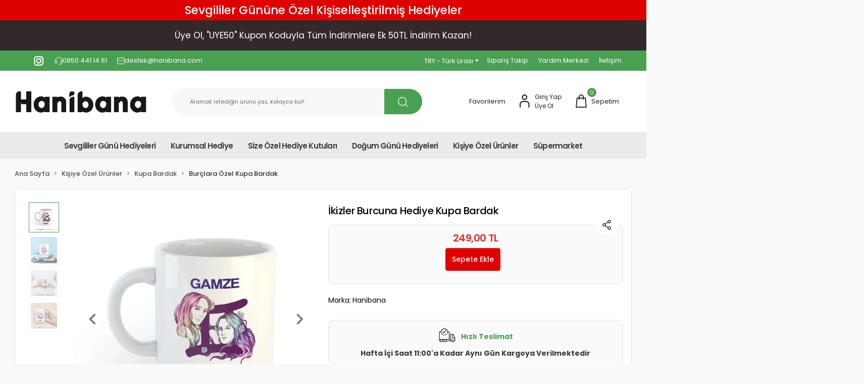

--- FILE ---
content_type: text/html; charset=UTF-8
request_url: https://www.hanibana.com/ikizler-burcuna-hediye-kupa-bardak
body_size: 25807
content:
<!DOCTYPE html><html lang="tr"><head><meta http-equiv="X-UA-Compatible" content="IE=edge" /><meta http-equiv="Content-Type" content="text/html; charset=utf-8"/><meta name='viewport' content='width=device-width, user-scalable=yes'><link rel="preconnect" href="https://cdn.qukasoft.com/"/><link rel="dns-prefetch" href="https://cdn.qukasoft.com/"/><link rel="icon" href="https://cdn.qukasoft.com/f/258186/b2NDVUoyVTArYkI4Tmk4Z1RvTTZKYms9/l/favicon-32512311.webp" /><link rel="stylesheet" type="text/css" href="https://www.hanibana.com/template/smart/default/assets/plugins/bootstrap.soft.min.css?v=1661412851" /><link rel="stylesheet" type="text/css" href="https://www.hanibana.com/template/smart/default/assets/style.min.css?v=1768864864" /><title>İkizler Burcuna Hediye Kupa Bardak | HaniBana</title><meta name="description" content="İkizler Burcuna Hediye Kupa Bardak ve tüm Kişiye Özel Hediye fikirleri için Hanibana.com&#039;u hemen ziyaret edin! Hızlı Teslimat avantajıyla." /><link href="https://www.hanibana.com/ikizler-burcuna-hediye-kupa-bardak" rel="canonical" /><meta property="og:title" content="İkizler Burcuna Özel Tasarım Kupa Bardak - Hanibana - Kişiye Özel Burç Kupaları" /><meta property="og:site_name" content="hanibana.com" /><meta property="og:type" content="product" /><meta property="og:url" content="https://www.hanibana.com/ikizler-burcuna-hediye-kupa-bardak" /><meta property="og:keywords" content="" /><meta property="og:description" content="İkizler burcuna özel tasarlanmış Hanibana Kupa Bardak, şık ve anlamlı bir hediye seçeneği sunar. Kişiye özel ve anlamlı bir dokunuş." /><meta property="og:image" content="https://cdn.qukasoft.com/f/258186/b2NDVUpHVTArYkI4Tmk4Z0dNOXJKYjhQSVl5OA/p/ikizler-burcuna-hediye-kupa-bardak-81575871-sw1500sh1500.png" /><meta property="og:image:width" content="700" /><meta property="og:image:height" content="700" /><link rel="preconnect" href="https://fonts.googleapis.com"><link rel="preconnect" href="https://fonts.gstatic.com" crossorigin><style type="text/css">
        body {
            font-family: 'Poppins', sans-serif;
        }
        :root{
            --body-bg:#ffffff;
            --menu-bg-color: #ebebeb;
            --menu-color: #3d3d3d;
            --menu-color-hover: #3d3d3d;
            --main-color: #4aa052;
            --main-color2: #4aa053;
            --header-top-color: #000000;
            --header-top-color-hover: #f05a0a;
            --add-cart-list: #636361;
            --add-cart-list-hover: #4aa053;
            --add-cart-list-bg: #ffffff;
            --add-cart-list-bg-hover: #ffffff;
            --buy-now: #fafafa;
            --buy-now-bg: #949494;
            --buy-now-hover: #ffffff;
            --buy-now-bg-hover: #747272;
            --add-cart-detail:#ffffff;
            --add-cart-detail-bg:#df0000;
            --add-cart-detail-hover:#ffffff;
            --add-cart-detail-bg-hover:#df0000;
            --complete-payment:#ffffff;
            --complete-payment-bg:#df0000;
            --complete-payment-hover:#ffffff;
            --complete-payment-bg-hover:#df0000;
            --transition-time: .4s ease-out;
        };
        
    </style><meta name="viewport" content="width=device-width, initial-scale=1, maximum-scale=5 user-scalable=no"><link rel="stylesheet" type="text/css" href="https://www.hanibana.com/theme/1/assets/style.css?v=1768574475" /><link rel="stylesheet" type="text/css" href="https://www.hanibana.com/theme/1/assets/custom.css?v=1702286892" /><style type="text/css">
                            @media(min-width:1240px){
                .container,
                .container-sm,
                .container-md,
                .container-lg,
                .container-xl {
                    max-width: 1400px !important;
                    width: 97%;
                }
            }
            </style><div class="up-scroll"><i class="fas fa-chevron-up"></i></div><script type="application/ld+json">{"@context":"https:\/\/schema.org","@type":"Website","url":"https:\/\/www.hanibana.com","name":"Hanibana","potentialAction":{"@type":"SearchAction","target":"https:\/\/www.hanibana.com\/arama?k={search_term_string}","query-input":"required name=search_term_string"}}</script><script type="application/ld+json">{"@context":"https:\/\/schema.org","@type":"Store","name":"Hanibana","url":"https:\/\/www.hanibana.com","logo":"https:\/\/cdn.qukasoft.com\/f\/258186\/b2NDVUoyVTArYkI4Tmk4Z1RvTTZKYms9\/l\/logo-64443937.webp","image":"https:\/\/cdn.qukasoft.com\/f\/258186\/b2NDVUoyVTArYkI4Tmk4Z1RvTTZKYms9\/l\/logo-64443937.webp","address":""}</script><script type="application/ld+json">{"@context":"https:\/\/schema.org\/","@type":"Product","name":"İkizler Burcuna Hediye Kupa Bardak","image":["https:\/\/cdn.qukasoft.com\/f\/258186\/b2NDVUoyVTArYkI4Tmk4Z0dNOXJKYjhQSVl5OA\/p\/ikizler-burcuna-hediye-kupa-bardak-81575871-sw1500sh1500.webp","https:\/\/cdn.qukasoft.com\/f\/258186\/b2NDVUoyVTArYkI4Tmk4Z0dNOXJKYjhQSVl5OA\/p\/ikizler-burcuna-hediye-kupa-bardak-29921887-sw1500sh1500.webp","https:\/\/cdn.qukasoft.com\/f\/258186\/b2NDVUoyVTArYkI4Tmk4Z0dNOXJKYjhQSVl5OA\/p\/ikizler-burcuna-hediye-kupa-bardak-25624524-sw1500sh1500.webp","https:\/\/cdn.qukasoft.com\/f\/258186\/b2NDVUoyVTArYkI4Tmk4Z0dNOXJKYjhQSVl5OA\/p\/ikizler-burcuna-hediye-kupa-bardak-22888262-sw1500sh1500.webp"],"description":"İkizler burcuna özel tasarlanmış Hanibana Kupa Bardak, şık ve anlamlı bir hediye seçeneği sunar. Kişiye özel ve anlamlı bir dokunuş.","productId":"1520","mpn":"KLASİK KUPA","gtin":"6242005206672","sku":"KLASİK KUPA","brand":{"@type":"Brand","name":"Hanibana"},"offers":{"@type":"Offer","priceCurrency":"try","price":"249.00","itemCondition":"https:\/\/schema.org\/NewCondition","availability":"https:\/\/schema.org\/InStock","priceValidUntil":"","seller":{"@type":"Organization","name":"Hanibana"},"url":"https:\/\/www.hanibana.com\/ikizler-burcuna-hediye-kupa-bardak"}}</script><meta name="google-site-verification" content="YzctkKKU7ViBw299G-E" /><meta name="facebook-domain-verification" content="719015464430401" /><!-- Global site tag (gtag.js) --><script async src="https://www.googletagmanager.com/gtag/js?id=G-GFGC652HWZ"></script><script>
                var google_tag_defined = true;
                window.dataLayer = window.dataLayer || [];
                function gtag(){dataLayer.push(arguments);}
                gtag('js', new Date());
                                                                gtag('config', 'G-GFGC652HWZ');
                                                                gtag('config', 'AW-17460149434');
                            </script><!-- Facebook Pixel Code --><script>
                    !function(f,b,e,v,n,t,s)
                    {if(f.fbq)return;n=f.fbq=function(){n.callMethod?
                        n.callMethod.apply(n,arguments):n.queue.push(arguments)};
                        if(!f._fbq)f._fbq=n;n.push=n;n.loaded=!0;n.version='2.0';
                        n.queue=[];t=b.createElement(e);t.async=!0;
                        t.src=v;s=b.getElementsByTagName(e)[0];
                        s.parentNode.insertBefore(t,s)}(window, document,'script',
                        'https://connect.facebook.net/en_US/fbevents.js');
                    fbq('init', '719015464430401');
                    fbq('track', 'PageView',{});
                </script><!-- End Facebook Pixel Code --><!-- Global site tag (gtag.js) --><script async src="https://www.googletagmanager.com/gtag/js?id=G-GFGC652HWZ"></script><script>
window.dataLayer = window.dataLayer || [];
function gtag(){dataLayer.push(arguments);}gtag('js', new Date());
gtag('config', 'G-GFGC652HWZ');
gtag('event', 'purchase', {
transaction_id: '{siparisNo}',
value: {siparisTutari},
currency: 'TRY',
items: [
{
item_id: '{urunIDleri}',
item_name: 'Ürün',
price: {siparisTutari},
quantity: 1
}]
});
</script><!-- Global site tag (gtag.js) --><script async src="https://www.googletagmanager.com/gtag/js?id=G-GFGC652HWZ"></script><script>
window.dataLayer = window.dataLayer || [];
function gtag(){dataLayer.push(arguments);}gtag('js', new Date());
gtag('config', 'G-GFGC652HWZ');
gtag('event', 'add_to_cart', {
currency: 'TRY',
value: {sepetTutari},
items: [
{
item_id: '{urunIDleri}',
item_name: 'Ürün',
price: {sepetTutari},
quantity: 1
}]
});
</script><!-- Global site tag (gtag.js) --><script async src="https://www.googletagmanager.com/gtag/js?id=G-GFGC652HWZ"></script><script>
window.dataLayer = window.dataLayer || [];
function gtag(){dataLayer.push(arguments);}gtag('js', new Date());
gtag('config', 'G-GFGC652HWZ');
gtag('event', 'begin_checkout', {
currency: 'TRY',
value: {sepetTutari},
items: [
{
item_id: '{urunIDleri}',
item_name: 'Ürün',
price: {sepetTutari},
quantity: 1
}]
});
</script><!-- TikTok Pixel Code Start --><script>
!function (w, d, t) {
w.TiktokAnalyticsObject=t;var ttq=w[t]=w[t]||[];ttq.methods=["page","track","identify","instances","debug","on","off","once","ready","alias","group","enableCookie","disableCookie","holdConsent","revokeConsent","grantConsent"],ttq.setAndDefer=function(t,e){t[e]=function(){t.push([e].concat(Array.prototype.slice.call(arguments,0)))}};for(var i=0;i<ttq.methods.length;i++)ttq.setAndDefer(ttq,ttq.methods[i]);ttq.instance=function(t){for(
var e=ttq._i[t]||[],n=0;n<ttq.methods.length;n++)ttq.setAndDefer(e,ttq.methods[n]);return e},ttq.load=function(e,n){var r="https://analytics.tiktok.com/i18n/pixel/events.js",o=n&&n.partner;ttq._i=ttq._i||{},ttq._i[e]=[],ttq._i[e]._u=r,ttq._t=ttq._t||{},ttq._t[e]=+new Date,ttq._o=ttq._o||{},ttq._o[e]=n||{};n=document.createElement("script")
;n.type="text/javascript",n.async=!0,n.src=r+"?sdkid="+e+"&lib="+t;e=document.getElementsByTagName("script")[0];e.parentNode.insertBefore(n,e)};
ttq.load('D4GOA43C77U6TA8BLN0G');
ttq.page();
}(window, document, 'ttq');
</script><!-- TikTok Pixel Code End --><!-- Global site tag (gtag.js) --><script async src="https://www.googletagmanager.com/gtag/js?id=G-GFGC652HWZ"></script><script>
window.dataLayer = window.dataLayer || [];
function gtag(){dataLayer.push(arguments);}gtag('js', new Date());
gtag('config', 'G-GFGC652HWZ');
gtag('event', 'purchase', {
transaction_id: '{siparisNo}',
value: {siparisTutari},
currency: 'TRY',
items: [
{
item_id: '{urunIDleri}',
item_name: 'Ürün',
price: {siparisTutari},
quantity: 1
}]
});
</script><!-- Global site tag (gtag.js) --><script async src="https://www.googletagmanager.com/gtag/js?id=G-GFGC652HWZ"></script><script>
window.dataLayer = window.dataLayer || [];
function gtag(){dataLayer.push(arguments);}gtag('js', new Date());
gtag('config', 'G-GFGC652HWZ');
gtag('event', 'add_to_cart', {
currency: 'TRY',
value: {sepetTutari},
items: [
{
item_id: '{urunIDleri}',
item_name: 'Ürün',
price: {sepetTutari},
quantity: 1
}]
});
</script><!-- Global site tag (gtag.js) --><script async src="https://www.googletagmanager.com/gtag/js?id=G-GFGC652HWZ"></script><script>
window.dataLayer = window.dataLayer || [];
function gtag(){dataLayer.push(arguments);}gtag('js', new Date());
gtag('config', 'G-GFGC652HWZ');
gtag('event', 'begin_checkout', {
currency: 'TRY',
value: {sepetTutari},
items: [
{
item_id: '{urunIDleri}',
item_name: 'Ürün',
price: {sepetTutari},
quantity: 1
}]
});
</script></head><body class="product-body "><div class="addons-campaign-bar acb-type-0 acb-desktop-1 acb-mobile-1"
     style="background-color: #df0000;  height: 40px; background-repeat: no-repeat; background-position: center;"><a href="https://www.hanibana.com/sevgililer-gunu-hediyeleri?utm_source=site&amp;utm_medium=kampanya-bari&amp;utm_campaign=sevgililer-gunu" class="url"><div class="container"><div class="text" style="color: #ffffff; font-size: 23px">
                    Sevgililer Gününe Özel Kişiselleştirilmiş Hediyeler
                </div></div></a></div><style type="text/css">
        @media (max-width: 991px) {
            .addons-campaign-bar {
            height: 30px !important;
        }
                    .addons-campaign-bar .text {
            font-size: 15px !important;
        }
        }
</style><div class="addons-marquee-bar amb-desktop-1 amb-mobile-1 amb-direction-4"
     style="background-color: #322a2a;  background-repeat: no-repeat; background-position: center;"><a href="javascript:;" class="item" style="color: #ffffff">
            Üye Ol, &quot;UYE50&quot; Kupon Koduyla Tüm İndirimlere Ek 50TL İndirim Kazan!
        </a><a href="javascript:;" class="item" style="color: #ffffff">
            Üye Ol, &quot;UYE50&quot; Kupon Koduyla Tüm İndirimlere Ek 50TL İndirim Kazan!
        </a><a href="javascript:;" class="item" style="color: #ffffff">
            Üye Ol, &quot;UYE50&quot; Kupon Koduyla Tüm İndirimlere Ek 50TL İndirim Kazan!
        </a><a href="javascript:;" class="item" style="color: #ffffff">
            Üye Ol, &quot;UYE50&quot; Kupon Koduyla Tüm İndirimlere Ek 50TL İndirim Kazan!
        </a></div><style type="text/css">
    @media (min-width: 992px) {
            .addons-marquee-bar {
            height: 60px !important;
        }
                    .addons-marquee-bar .item {
            font-size: 17px !important;
        }
                .addons-marquee-bar .item {
            margin-slide: 45px !important;
        }
        }
    @media (max-width: 991px) {
            .addons-marquee-bar {
            height: 40px !important;
        }
                    .addons-marquee-bar .item {
            font-size: 11px !important;
        }
                .addons-marquee-bar .item {
            margin-slide: 15px !important;
        }
        }
</style><section class="pattern-group pattern-group-t-0 pattern-group-p-product "><div class="no-container"><div class="pattern-group-body"><div class="p-g-b-c-wrapper"><div class="p-g-b-c-inner"><div class="p-g-mod p-g-mod-t-28 p-g-mod-header  p-g-mod-trans   "><div class="p-g-mod-body  p-g-mod-body-p-0  "><header class="desktop"><section class="h-contact"><div class="container"><div class="row"><div class="col-md-5"><div class="info"><div class="social-media float-right"><a href="https://www.instagram.com/hanibanacom/?hl=tr" class="ins" target="_blank" aria-label="top bar instagram icon"><img src="https://www.hanibana.com/theme/1/assets/icon/topbar-instagram.svg?v=1695638766" alt="top bar instagram icon"></a></div><a href="tel:0850 441 14 61" class="item pl-0"><img src="https://www.hanibana.com/theme/1/assets/icon/topbar-headset.svg?v=1695641388" alt="top bar headset icon"><span>
                                    0850 441 14 61
                                </span></a><a href="/cdn-cgi/l/email-protection#c1a5a4b2b5a4aa81a9a0afa8a3a0afa0efa2aeac" class="item"><img src="https://www.hanibana.com/theme/1/assets/icon/topbar-mail.svg?v=1695641540" alt="top bar mail icon"><span>
                                    <span class="__cf_email__" data-cfemail="d3b7b6a0a7b6b893bbb2bdbab1b2bdb2fdb0bcbe">[email&#160;protected]</span>
                                </span></a></div></div><div class="col-md-7"><div class="info float-right"><div class="dropdown dropdown-currencies-1 mr-3"><span class="dropdown-toggle" id="dropdownDesktopMenu2Offset-left"
                      data-toggle="dropdown" aria-haspopup="true" aria-expanded="false">
                    TRY - Türk Lirası                </span><div class="dropdown-menu dropdown-menu-left" aria-labelledby="dropdownDesktopMenu2Offset-left"><a href="javascript:;" onclick="changeCurrency('TRY')" class="dropdown-item">
                            TRY - Türk Lirası                        </a><a href="javascript:;" onclick="changeCurrency('USD')" class="dropdown-item">
                            USD - Dolar                        </a></div></div><a href="https://www.hanibana.com/siparis-takip" class="item">Sipariş Takip</a><a href="/sikca-sorulan-sorular" class="item">Yardım Merkezi</a><a href="https://www.hanibana.com/iletisim" class="item">İletişim</a></div><div class="clearfix"></div></div></div></div></section><section class="h-center"><div class="container"><div class="row"><div class="col-md-3"><div class="logo header-area"><a href="https://www.hanibana.com" aria-label="header dekstop logo"><img src="https://cdn.qukasoft.com/f/258186/b2NDVUoyVTArYkI4Tmk4Z1RvTTZKYms9/l/logo-64443937.webp" alt="header dekstop logo" /></a></div></div><div class="col-md-5"><div class="header-area"><div class="search"><form action="https://www.hanibana.com/arama" method="get" data-choose-action="redirect" data-smart-product-search-image><div class="input-box"><input type="text" name="k" class="form-control" placeholder="Aramak istediğin ürünü yaz, kolayca bul!"/></div><button type="submit" class="btn btn-orange btn-send" aria-label="header dekstop search button"><img src="https://www.hanibana.com/theme/1/assets/icon/header-searchbutton.svg?v=1695641821" alt="header dekstop search button"></button></form></div></div></div><div class="col-md-4"><div class="header-area last"><div class="header-bar"><a class="bar-link bar-favorite" href="https://www.hanibana.com/hesabim/favori-listem" ><span class="icon"><i class=""></i></span><span class="name">Favorilerim</span></a><div class="bar-link bar-user"><span class="icon"><i class="coreicon-user-5"></i></span><div class="link"><a href="https://www.hanibana.com/uye-giris"><span class="name">Giriş Yap</span></a><a href="https://www.hanibana.com/uye-ol"><span class="name">Üye Ol</span></a></div></div><div class="dropdown header-cart-hover"><a class="bar-link bar-cart" href="https://www.hanibana.com/sepet" id="console-menu-3" role="button"><span class="icon"><i class="coreicon-bag-2"></i><span class="count" data-cart-quantity>0</span></span><span class="name">Sepetim</span></a><div class="dropdown-menu" aria-labelledby="console-menu-3"><div class="top-header"><span class="title">
                                                Sepetim 
                                                <span class="count2" data-cart-quantity>0 </span><span class="count2-description">Ürün</span></span></div><div class="products" data-cart-products></div><div class="summary" data-cart-summary></div></div></div></div></div></div></div></div></section><section class="menu"><div class="single-menu-container"><div class="container"><ul class="single-menu pl-0 ml-0"><li><a  href="https://www.hanibana.com/sevgililer-gunu-hediyeleri" class="sub-single-item">
                        Sevgililer Günü Hediyeleri
                    </a></li><li><a  href="https://www.hanibana.com/kurumsal-hediye-3838" class="sub-single-item">
                        Kurumsal Hediye
                    </a></li><li><a  href="https://www.hanibana.com/kisisellestirilmis-hediye-kutulari" class="sub-single-item">
                        Size Özel Hediye Kutuları
                    </a></li><li><a  href="javascript:;" class="sub-single-item">
                        Doğum Günü Hediyeleri
                    </a><ul class="single-sub-menu"><li><a href="https://www.hanibana.com/dogum-gunu-hediye-seti" class="single-item">Hediye Seti</a></li><li><a href="https://www.hanibana.com/dogum-gunu-kupalari" class="single-item">Kupa Bardak</a></li><li><a href="https://www.hanibana.com/dogal-tas-dogum-gunu" class="single-item">Doğal Taş</a></li><li><a href="https://www.hanibana.com/dogum-gunu-fincanlari" class="single-item">Fincan</a></li><li><a href="https://www.hanibana.com/canta-3345" class="single-item">Çanta</a></li><li><a href="https://www.hanibana.com/dogum-gunu-yastik" class="single-item">Yastık</a></li><li><a href="https://www.hanibana.com/dogum-gunu-puzzle" class="single-item">Puzzle</a></li><li><a href="https://www.hanibana.com/termos-730" class="single-item">Termos</a></li></ul></li><li><a  href="javascript:;" class="sub-single-item">
                        Kişiye Özel Ürünler
                    </a><ul class="single-sub-menu"><li><a href="https://www.hanibana.com/kisiye-ozel-cerceve-setleri" class="single-item">Kişiye Özel Çerçeve Setleri</a></li><li><a href="https://www.hanibana.com/ozel-gunler" class="single-item">Özel Günler</a><ul><li><a href="https://www.hanibana.com/sevgiliye-hediye" class="single-item">Sevgiliye Hediye</a><ul><li><a href="https://www.hanibana.com/sevgiliye-hediye-seti" class="single-item">Hediye Seti</a></li><li><a href="https://www.hanibana.com/sevgili-kupalari" class="single-item">Kupa Bardak</a></li><li><a href="https://www.hanibana.com/dogal-tas-sevgili" class="single-item">Doğal Taş</a></li><li><a href="https://www.hanibana.com/sevgiliye-hediye-fincan" class="single-item">Fincan</a></li><li><a href="https://www.hanibana.com/canta-2375" class="single-item">Çanta</a></li><li><a href="https://www.hanibana.com/sevgiliye-yastik" class="single-item">Yastık</a></li><li><a href="https://www.hanibana.com/sevgiliye-hediye-puzzle" class="single-item">Puzzle</a></li><li><a href="https://www.hanibana.com/termos" class="single-item">Termos</a></li></ul></li><li><a href="https://www.hanibana.com/anneler-gunu-hediyeleri" class="single-item">Anneler Günü Hediyeleri</a><ul></ul></li><li><a href="https://www.hanibana.com/kadinlar-gunu-hediyeleri" class="single-item">Kadınlar Günü Hediyeleri</a><ul></ul></li><li><a href="https://www.hanibana.com/ogretmenler-gunu-hediyeleri" class="single-item">Öğretmenler Günü Hediyeleri</a><ul><li><a href="https://www.hanibana.com/ogretmenler-gunu-3090" class="single-item">Öğretmenler Günü</a></li></ul></li></ul></li><li><a href="https://www.hanibana.com/tasarim-kupalar" class="single-item">Kupa Bardak</a><ul><li><a href="https://www.hanibana.com/temali-kupalar" class="single-item">Temalı Kupa Bardak</a><ul></ul></li><li><a href="https://www.hanibana.com/espirili-kupa" class="single-item">Esprili Kupa Bardak</a><ul></ul></li><li><a href="https://www.hanibana.com/yazili-kupa" class="single-item">Yazılı Kupa Bardak</a><ul></ul></li><li><a href="https://www.hanibana.com/patili-dostlara-ozel" class="single-item">Patili Dostlara Özel Kupa Bardak</a><ul></ul></li><li><a href="https://www.hanibana.com/anneye-kupa" class="single-item">Anneye Kupa Bardak</a><ul></ul></li><li><a href="https://www.hanibana.com/babaya-kupa" class="single-item">Babaya Kupa Bardak</a><ul></ul></li><li><a href="https://www.hanibana.com/arkadasa-kupa" class="single-item">Arkadaşa Kupa Bardak</a><ul></ul></li><li><a href="https://www.hanibana.com/mesleklere-ozel-kupa" class="single-item">Mesleklere Özel Kupa</a><ul></ul></li><li><a href="https://www.hanibana.com/spor-temali-kupa" class="single-item">Spor Temalı Kupa Bardak</a><ul></ul></li><li><a href="https://www.hanibana.com/burclara-ozel-kupa" class="single-item">Burçlara Özel Kupa Bardak</a><ul></ul></li><li><a href="https://www.hanibana.com/motivasyon-kupalari" class="single-item">Motivasyon Kupaları</a><ul></ul></li></ul></li><li><a href="https://www.hanibana.com/kisiye-ozel-cikolata" class="single-item">Çikolata</a></li><li><a href="https://www.hanibana.com/canta" class="single-item">Çanta</a></li><li><a href="https://www.hanibana.com/dogal-tas" class="single-item">Doğal Taş</a></li><li><a href="https://www.hanibana.com/fincan" class="single-item">Fincan</a></li><li><a href="https://www.hanibana.com/termos-4919" class="single-item">Termos</a></li><li><a href="https://www.hanibana.com/kendin-tasarla-" class="single-item">Kendin Tasarla</a></li></ul></li><li><a  href="javascript:;" class="sub-single-item">
                        Süpermarket
                    </a><ul class="single-sub-menu"><li><a href="https://www.hanibana.com/cikolatalar" class="single-item">Çikolata</a></li><li><a href="https://www.hanibana.com/kahve-makinesi" class="single-item">Kahve Makinesi</a></li><li><a href="https://www.hanibana.com/vitamin-ve-gida-takviyesi" class="single-item">Vitamin ve Gıda Takviyesi</a></li><li><a href="https://www.hanibana.com/otomotiv-ve-bakim-urunleri" class="single-item">Otomotiv ve Bakım Ürünleri</a></li><li><a href="https://www.hanibana.com/temizlik" class="single-item">Temizlik</a><ul><li><a href="https://www.hanibana.com/yuzey-temizlik-havlusu" class="single-item">Yüzey Temizlik Havlusu</a><ul></ul></li></ul></li><li><a href="https://www.hanibana.com/bebek-mamasi" class="single-item">Bebek Maması</a><ul><li><a href="https://www.hanibana.com/biberon-mamasi" class="single-item">Biberon Maması</a><ul></ul></li><li><a href="https://www.hanibana.com/atistirmalik-mama" class="single-item">Atıştırmalık Mama</a><ul></ul></li></ul></li><li><a href="https://www.hanibana.com/icecekler" class="single-item">İçecekler</a><ul><li><a href="https://www.hanibana.com/kahve" class="single-item">Kahve</a><ul><li><a href="https://www.hanibana.com/turk-kahvesi" class="single-item">Türk Kahvesi</a></li><li><a href="https://www.hanibana.com/granul-kahve" class="single-item">Granül Kahve</a></li><li><a href="https://www.hanibana.com/filtre-kahve" class="single-item">Filtre Kahve</a></li><li><a href="https://www.hanibana.com/tekli-poset-kahve" class="single-item">Tekli Poşet Kahve</a></li></ul></li><li><a href="https://www.hanibana.com/kedi-kumu-133" class="single-item">Gazsız İçecek</a><ul><li><a href="https://www.hanibana.com/meyve-suyu" class="single-item">Meyve Suyu</a></li><li><a href="https://www.hanibana.com/sicak-cikolata" class="single-item">Sıcak Çikolata</a></li><li><a href="https://www.hanibana.com/salep" class="single-item">Salep</a></li></ul></li></ul></li><li><a href="https://www.hanibana.com/pet-shop" class="single-item">Pet Shop</a><ul><li><a href="https://www.hanibana.com/kedi-mamasi" class="single-item">Kedi Maması</a><ul><li><a href="https://www.hanibana.com/yas" class="single-item">Yaş</a></li><li><a href="https://www.hanibana.com/kuru" class="single-item">Kuru</a></li></ul></li><li><a href="https://www.hanibana.com/kopek-mamasi" class="single-item">Köpek Maması</a><ul><li><a href="https://www.hanibana.com/yas-mama" class="single-item">Yaş</a></li><li><a href="https://www.hanibana.com/kuru-mama" class="single-item">Kuru</a></li></ul></li><li><a href="https://www.hanibana.com/kedi-kumu-203" class="single-item">Kedi Kumu</a><ul></ul></li></ul></li></ul></li></ul></div></div></section></header><header class="mobile"><div class="op-black"></div><div class="left"><a href="javascript:;" class="icon-group ml-1 btn-sidebar-menu" aria-label="header mobile sidebar button"><i class="fas fa-align-right"></i></a><a href="javascript:;" class="icon-group ml-1 btn-sidebar-menu ml-2" aria-label="header mobile searc button"><i class="coreicon-search-1"></i></a></div><div class="center"><div class="logo"><a href="https://www.hanibana.com" aria-label="header mobile logo"><img src="https://cdn.qukasoft.com/f/258186/b2NDVUoyVTArYkI4Tmk4Z1RvTTZKYms9/l/mobil-logo-58694839.webp" alt="header mobile logo" /></a></div></div><div class="right"><a href="https://www.hanibana.com/sepet" class="icon-group mr-3" aria-label="header mobile sepet button"><i class="coreicon-bag-2"></i><span class="badge" data-cart-quantity>0</span></a><a href="javascript:;" class="icon-group mr-1 btn-sidebar-user" aria-label="header mobile user button"><i class="coreicon-user-5"></i></a></div><div class="clearfix"></div><nav class="sidebar-menu"><section class="mobile-search"><form action="https://www.hanibana.com/arama" method="get"><div class="input-box"><input type="text" name="k" class="form-control" placeholder="Ara.." /></div><button type="submit" class="btn btn-orange btn-send" aria-label="header mobile search button"><i class="fas fa-search"></i></button></form><div class="clearfix"></div></section><div class="scrollbar"><div class="categories"><ul><li class="sc-29"><a href="https://www.hanibana.com/sevgililer-gunu-hediyeleri" data-id="29"><span class="name ">Sevgililer Günü Hediyeleri</span><div class="clearfix"></div></a></li><li class="sc-342"><a href="https://www.hanibana.com/kurumsal-hediye-3838" data-id="342"><span class="name ">Kurumsal Hediye</span><div class="clearfix"></div></a></li><li class="sc-343"><a href="https://www.hanibana.com/kisisellestirilmis-hediye-kutulari" data-id="343"><span class="name ">Size Özel Hediye Kutuları</span><div class="clearfix"></div></a></li><li class="sc-20"><a href="javascript:;" class="btn-categories-show" data-id="20"><span class="name float-left">Doğum Günü Hediyeleri</span><span class="icon float-right"><i class="fas fa-angle-right"></i></span><div class="clearfix"></div></a><ul class="multi categories-list-20"><li class="sc-20-all"><a href="https://www.hanibana.com/dogum-gunu-hediyeleri"><span class="name float-left">
                            Tüm
                            Doğum Günü Hediyeleri</span><div class="clearfix"></div></a></li><li class="sc-72"><a href="https://www.hanibana.com/dogum-gunu-hediye-seti" data-id="72"><span class="name ">Hediye Seti</span><div class="clearfix"></div></a></li><li class="sc-68"><a href="https://www.hanibana.com/dogum-gunu-kupalari" data-id="68"><span class="name ">Kupa Bardak</span><div class="clearfix"></div></a></li><li class="sc-139"><a href="https://www.hanibana.com/dogal-tas-dogum-gunu" data-id="139"><span class="name ">Doğal Taş</span><div class="clearfix"></div></a></li><li class="sc-76"><a href="https://www.hanibana.com/dogum-gunu-fincanlari" data-id="76"><span class="name ">Fincan</span><div class="clearfix"></div></a></li><li class="sc-137"><a href="https://www.hanibana.com/canta-3345" data-id="137"><span class="name ">Çanta</span><div class="clearfix"></div></a></li><li class="sc-74"><a href="https://www.hanibana.com/dogum-gunu-yastik" data-id="74"><span class="name ">Yastık</span><div class="clearfix"></div></a></li><li class="sc-100"><a href="https://www.hanibana.com/dogum-gunu-puzzle" data-id="100"><span class="name ">Puzzle</span><div class="clearfix"></div></a></li><li class="sc-145"><a href="https://www.hanibana.com/termos-730" data-id="145"><span class="name ">Termos</span><div class="clearfix"></div></a></li></ul></li><li class="sc-5"><a href="javascript:;" class="btn-categories-show" data-id="5"><span class="name float-left">Kişiye Özel Ürünler</span><span class="icon float-right"><i class="fas fa-angle-right"></i></span><div class="clearfix"></div></a><ul class="multi categories-list-5"><li class="sc-5-all"><a href="https://www.hanibana.com/kisiye-ozel-urunler"><span class="name float-left">
                            Tüm
                            Kişiye Özel Ürünler</span><div class="clearfix"></div></a></li><li class="sc-310"><a href="https://www.hanibana.com/kisiye-ozel-cerceve-setleri" data-id="310"><span class="name ">Kişiye Özel Çerçeve Setleri</span><div class="clearfix"></div></a></li><li class="sc-216"><a href="javascript:;" class="btn-categories-show" data-id="216"><span class="name float-left">Özel Günler</span><span class="icon float-right"><i class="fas fa-angle-right"></i></span><div class="clearfix"></div></a><ul class="multi categories-list-216"><li class="sc-216-all"><a href="https://www.hanibana.com/ozel-gunler"><span class="name float-left">
                            Tüm
                            Özel Günler</span><div class="clearfix"></div></a></li><li class="sc-15"><a href="javascript:;" class="btn-categories-show" data-id="15"><span class="name float-left">Sevgiliye Hediye</span><span class="icon float-right"><i class="fas fa-angle-right"></i></span><div class="clearfix"></div></a><ul class="multi categories-list-15"><li class="sc-15-all"><a href="https://www.hanibana.com/sevgiliye-hediye"><span class="name float-left">
                            Tüm
                            Sevgiliye Hediye</span><div class="clearfix"></div></a></li><li class="sc-73"><a href="https://www.hanibana.com/sevgiliye-hediye-seti" data-id="73"><span class="name ">Hediye Seti</span><div class="clearfix"></div></a></li><li class="sc-69"><a href="https://www.hanibana.com/sevgili-kupalari" data-id="69"><span class="name ">Kupa Bardak</span><div class="clearfix"></div></a></li><li class="sc-138"><a href="https://www.hanibana.com/dogal-tas-sevgili" data-id="138"><span class="name ">Doğal Taş</span><div class="clearfix"></div></a></li><li class="sc-104"><a href="https://www.hanibana.com/sevgiliye-hediye-fincan" data-id="104"><span class="name ">Fincan</span><div class="clearfix"></div></a></li><li class="sc-136"><a href="https://www.hanibana.com/canta-2375" data-id="136"><span class="name ">Çanta</span><div class="clearfix"></div></a></li><li class="sc-75"><a href="https://www.hanibana.com/sevgiliye-yastik" data-id="75"><span class="name ">Yastık</span><div class="clearfix"></div></a></li><li class="sc-101"><a href="https://www.hanibana.com/sevgiliye-hediye-puzzle" data-id="101"><span class="name ">Puzzle</span><div class="clearfix"></div></a></li><li class="sc-144"><a href="https://www.hanibana.com/termos" data-id="144"><span class="name ">Termos</span><div class="clearfix"></div></a></li></ul></li><li class="sc-33"><a href="https://www.hanibana.com/anneler-gunu-hediyeleri" data-id="33"><span class="name ">Anneler Günü Hediyeleri</span><div class="clearfix"></div></a></li><li class="sc-30"><a href="https://www.hanibana.com/kadinlar-gunu-hediyeleri" data-id="30"><span class="name ">Kadınlar Günü Hediyeleri</span><div class="clearfix"></div></a></li><li class="sc-36"><a href="javascript:;" class="btn-categories-show" data-id="36"><span class="name float-left">Öğretmenler Günü Hediyeleri</span><span class="icon float-right"><i class="fas fa-angle-right"></i></span><div class="clearfix"></div></a><ul class="multi categories-list-36"><li class="sc-36-all"><a href="https://www.hanibana.com/ogretmenler-gunu-hediyeleri"><span class="name float-left">
                            Tüm
                            Öğretmenler Günü Hediyeleri</span><div class="clearfix"></div></a></li><li class="sc-337"><a href="https://www.hanibana.com/ogretmenler-gunu-3090" data-id="337"><span class="name ">Öğretmenler Günü</span><div class="clearfix"></div></a></li></ul></li></ul></li><li class="sc-106"><a href="javascript:;" class="btn-categories-show" data-id="106"><span class="name float-left">Kupa Bardak</span><span class="icon float-right"><i class="fas fa-angle-right"></i></span><div class="clearfix"></div></a><ul class="multi categories-list-106"><li class="sc-106-all"><a href="https://www.hanibana.com/tasarim-kupalar"><span class="name float-left">
                            Tüm
                            Kupa Bardak</span><div class="clearfix"></div></a></li><li class="sc-107"><a href="https://www.hanibana.com/temali-kupalar" data-id="107"><span class="name ">Temalı Kupa Bardak</span><div class="clearfix"></div></a></li><li class="sc-108"><a href="https://www.hanibana.com/espirili-kupa" data-id="108"><span class="name ">Esprili Kupa Bardak</span><div class="clearfix"></div></a></li><li class="sc-109"><a href="https://www.hanibana.com/yazili-kupa" data-id="109"><span class="name ">Yazılı Kupa Bardak</span><div class="clearfix"></div></a></li><li class="sc-111"><a href="https://www.hanibana.com/patili-dostlara-ozel" data-id="111"><span class="name ">Patili Dostlara Özel Kupa Bardak</span><div class="clearfix"></div></a></li><li class="sc-112"><a href="https://www.hanibana.com/anneye-kupa" data-id="112"><span class="name ">Anneye Kupa Bardak</span><div class="clearfix"></div></a></li><li class="sc-113"><a href="https://www.hanibana.com/babaya-kupa" data-id="113"><span class="name ">Babaya Kupa Bardak</span><div class="clearfix"></div></a></li><li class="sc-115"><a href="https://www.hanibana.com/arkadasa-kupa" data-id="115"><span class="name ">Arkadaşa Kupa Bardak</span><div class="clearfix"></div></a></li><li class="sc-116"><a href="https://www.hanibana.com/mesleklere-ozel-kupa" data-id="116"><span class="name ">Mesleklere Özel Kupa</span><div class="clearfix"></div></a></li><li class="sc-117"><a href="https://www.hanibana.com/spor-temali-kupa" data-id="117"><span class="name ">Spor Temalı Kupa Bardak</span><div class="clearfix"></div></a></li><li class="sc-118"><a href="https://www.hanibana.com/burclara-ozel-kupa" data-id="118"><span class="name ">Burçlara Özel Kupa Bardak</span><div class="clearfix"></div></a></li><li class="sc-309"><a href="https://www.hanibana.com/motivasyon-kupalari" data-id="309"><span class="name ">Motivasyon Kupaları</span><div class="clearfix"></div></a></li></ul></li><li class="sc-126"><a href="https://www.hanibana.com/kisiye-ozel-cikolata" data-id="126"><span class="name ">Çikolata</span><div class="clearfix"></div></a></li><li class="sc-128"><a href="https://www.hanibana.com/canta" data-id="128"><span class="name ">Çanta</span><div class="clearfix"></div></a></li><li class="sc-129"><a href="https://www.hanibana.com/dogal-tas" data-id="129"><span class="name ">Doğal Taş</span><div class="clearfix"></div></a></li><li class="sc-127"><a href="https://www.hanibana.com/fincan" data-id="127"><span class="name ">Fincan</span><div class="clearfix"></div></a></li><li class="sc-146"><a href="https://www.hanibana.com/termos-4919" data-id="146"><span class="name ">Termos</span><div class="clearfix"></div></a></li><li class="sc-120"><a href="https://www.hanibana.com/kendin-tasarla-" data-id="120"><span class="name ">Kendin Tasarla</span><div class="clearfix"></div></a></li></ul></li><li class="sc-1"><a href="javascript:;" class="btn-categories-show" data-id="1"><span class="name float-left">Süpermarket</span><span class="icon float-right"><i class="fas fa-angle-right"></i></span><div class="clearfix"></div></a><ul class="multi categories-list-1"><li class="sc-1-all"><a href="https://www.hanibana.com/supermarket"><span class="name float-left">
                            Tüm
                            Süpermarket</span><div class="clearfix"></div></a></li><li class="sc-312"><a href="https://www.hanibana.com/cikolatalar" data-id="312"><span class="name ">Çikolata</span><div class="clearfix"></div></a></li><li class="sc-314"><a href="https://www.hanibana.com/kahve-makinesi" data-id="314"><span class="name ">Kahve Makinesi</span><div class="clearfix"></div></a></li><li class="sc-316"><a href="https://www.hanibana.com/vitamin-ve-gida-takviyesi" data-id="316"><span class="name ">Vitamin ve Gıda Takviyesi</span><div class="clearfix"></div></a></li><li class="sc-328"><a href="https://www.hanibana.com/otomotiv-ve-bakim-urunleri" data-id="328"><span class="name ">Otomotiv ve Bakım Ürünleri</span><div class="clearfix"></div></a></li><li class="sc-334"><a href="javascript:;" class="btn-categories-show" data-id="334"><span class="name float-left">Temizlik</span><span class="icon float-right"><i class="fas fa-angle-right"></i></span><div class="clearfix"></div></a><ul class="multi categories-list-334"><li class="sc-334-all"><a href="https://www.hanibana.com/temizlik"><span class="name float-left">
                            Tüm
                            Temizlik</span><div class="clearfix"></div></a></li><li class="sc-335"><a href="https://www.hanibana.com/yuzey-temizlik-havlusu" data-id="335"><span class="name ">Yüzey Temizlik Havlusu</span><div class="clearfix"></div></a></li></ul></li><li class="sc-40"><a href="javascript:;" class="btn-categories-show" data-id="40"><span class="name float-left">Bebek Maması</span><span class="icon float-right"><i class="fas fa-angle-right"></i></span><div class="clearfix"></div></a><ul class="multi categories-list-40"><li class="sc-40-all"><a href="https://www.hanibana.com/bebek-mamasi"><span class="name float-left">
                            Tüm
                            Bebek Maması</span><div class="clearfix"></div></a></li><li class="sc-329"><a href="https://www.hanibana.com/biberon-mamasi" data-id="329"><span class="name ">Biberon Maması</span><div class="clearfix"></div></a></li><li class="sc-330"><a href="https://www.hanibana.com/atistirmalik-mama" data-id="330"><span class="name ">Atıştırmalık Mama</span><div class="clearfix"></div></a></li></ul></li><li class="sc-308"><a href="javascript:;" class="btn-categories-show" data-id="308"><span class="name float-left">İçecekler</span><span class="icon float-right"><i class="fas fa-angle-right"></i></span><div class="clearfix"></div></a><ul class="multi categories-list-308"><li class="sc-308-all"><a href="https://www.hanibana.com/icecekler"><span class="name float-left">
                            Tüm
                            İçecekler</span><div class="clearfix"></div></a></li><li class="sc-331"><a href="javascript:;" class="btn-categories-show" data-id="331"><span class="name float-left">Kahve</span><span class="icon float-right"><i class="fas fa-angle-right"></i></span><div class="clearfix"></div></a><ul class="multi categories-list-331"><li class="sc-331-all"><a href="https://www.hanibana.com/kahve"><span class="name float-left">
                            Tüm
                            Kahve</span><div class="clearfix"></div></a></li><li class="sc-332"><a href="https://www.hanibana.com/turk-kahvesi" data-id="332"><span class="name ">Türk Kahvesi</span><div class="clearfix"></div></a></li><li class="sc-333"><a href="https://www.hanibana.com/granul-kahve" data-id="333"><span class="name ">Granül Kahve</span><div class="clearfix"></div></a></li><li class="sc-344"><a href="https://www.hanibana.com/filtre-kahve" data-id="344"><span class="name ">Filtre Kahve</span><div class="clearfix"></div></a></li><li class="sc-352"><a href="https://www.hanibana.com/tekli-poset-kahve" data-id="352"><span class="name ">Tekli Poşet Kahve</span><div class="clearfix"></div></a></li></ul></li><li class="sc-346"><a href="javascript:;" class="btn-categories-show" data-id="346"><span class="name float-left">Gazsız İçecek</span><span class="icon float-right"><i class="fas fa-angle-right"></i></span><div class="clearfix"></div></a><ul class="multi categories-list-346"><li class="sc-346-all"><a href="https://www.hanibana.com/kedi-kumu-133"><span class="name float-left">
                            Tüm
                            Gazsız İçecek</span><div class="clearfix"></div></a></li><li class="sc-347"><a href="https://www.hanibana.com/meyve-suyu" data-id="347"><span class="name ">Meyve Suyu</span><div class="clearfix"></div></a></li><li class="sc-350"><a href="https://www.hanibana.com/sicak-cikolata" data-id="350"><span class="name ">Sıcak Çikolata</span><div class="clearfix"></div></a></li><li class="sc-351"><a href="https://www.hanibana.com/salep" data-id="351"><span class="name ">Salep</span><div class="clearfix"></div></a></li></ul></li></ul></li><li class="sc-80"><a href="javascript:;" class="btn-categories-show" data-id="80"><span class="name float-left">Pet Shop</span><span class="icon float-right"><i class="fas fa-angle-right"></i></span><div class="clearfix"></div></a><ul class="multi categories-list-80"><li class="sc-80-all"><a href="https://www.hanibana.com/pet-shop"><span class="name float-left">
                            Tüm
                            Pet Shop</span><div class="clearfix"></div></a></li><li class="sc-218"><a href="javascript:;" class="btn-categories-show" data-id="218"><span class="name float-left">Kedi Maması</span><span class="icon float-right"><i class="fas fa-angle-right"></i></span><div class="clearfix"></div></a><ul class="multi categories-list-218"><li class="sc-218-all"><a href="https://www.hanibana.com/kedi-mamasi"><span class="name float-left">
                            Tüm
                            Kedi Maması</span><div class="clearfix"></div></a></li><li class="sc-220"><a href="https://www.hanibana.com/yas" data-id="220"><span class="name ">Yaş</span><div class="clearfix"></div></a></li><li class="sc-221"><a href="https://www.hanibana.com/kuru" data-id="221"><span class="name ">Kuru</span><div class="clearfix"></div></a></li></ul></li><li class="sc-338"><a href="javascript:;" class="btn-categories-show" data-id="338"><span class="name float-left">Köpek Maması</span><span class="icon float-right"><i class="fas fa-angle-right"></i></span><div class="clearfix"></div></a><ul class="multi categories-list-338"><li class="sc-338-all"><a href="https://www.hanibana.com/kopek-mamasi"><span class="name float-left">
                            Tüm
                            Köpek Maması</span><div class="clearfix"></div></a></li><li class="sc-339"><a href="https://www.hanibana.com/yas-mama" data-id="339"><span class="name ">Yaş</span><div class="clearfix"></div></a></li><li class="sc-340"><a href="https://www.hanibana.com/kuru-mama" data-id="340"><span class="name ">Kuru</span><div class="clearfix"></div></a></li></ul></li><li class="sc-349"><a href="https://www.hanibana.com/kedi-kumu-203" data-id="349"><span class="name ">Kedi Kumu</span><div class="clearfix"></div></a></li></ul></li></ul></li></ul></div></div></nav><nav class="sidebar-user"><div class="title">
                Hesabım
                <a href="javascript:;" class="btn-sidebar-user btn-close" aria-label="mobile sidebar close button"><i class="fas fa-times-circle"></i></a></div><div class="scrollbar"><div class="login-menu"><a href="https://www.hanibana.com/uye-giris"><i class="coreicon-user-5"></i> Giriş Yap</a><a href="https://www.hanibana.com/uye-ol"><i class="coreicon-user-5"></i> Üye Ol</a><a href="https://www.hanibana.com/uye-giris?sayfa=sifre"><i class="coreicon-user-5"></i>Şifremi Unuttum</a></div><div class="title-alt">
                    Müşteri Hizmetleri
                </div><div class="footer-links"><ul><li><a href="javascript:;"><i class="coreicon-megaphone mr-2"></i>
                                0850 441 14 61
                            </a></li><li><a href="/cdn-cgi/l/email-protection#1d79786e6978765d757c73747f7c737c337e7270"><i class="coreicon-envelope-1 mr-2"></i><span>
                                    <span class="__cf_email__" data-cfemail="6c08091f1809072c040d02050e0d020d420f0301">[email&#160;protected]</span>
                                </span></a></li></ul></div><div class="title-alt">
                    Diğer
                </div><div class="footer-links"><ul><li><a href="https://www.hanibana.com/sikca-sorulan-sorular">
                                    Sıkça Sorulan Sorular
                                </a></li><li><a href="https://www.hanibana.com/hanibana-kurumsal-satis">
                                    Hanibana Kurumsal Satış
                                </a></li><li><a href="https://www.hanibana.com/kvkk-aydinlatma-metni">
                                    KVKK Aydınlatma Metni
                                </a></li><li><a href="https://www.hanibana.com/proplan-kampanya">
                                    1000TL üzeri PRO PLAN Alışverişinizde 400TL OPET Çeki Hediye!
                                </a></li><li><a href="https://www.hanibana.com/hakkimizda">
                                    Hakkımızda
                                </a></li><li><a href="https://www.hanibana.com/kullanici-sozlesmesi">
                                    Mesafeli Satış Sözleşmesi
                                </a></li><li><a href="https://www.hanibana.com/cerez-politakasi">
                                    Çerez Politakası
                                </a></li><li><a href="https://www.hanibana.com/gizlilik-sozlesmesi">
                                    Garanti ve İade Koşulları
                                </a></li><li><a href="https://www.hanibana.com/iletisim">
                                    İletişim
                                </a></li><li><a href="https://www.hanibana.com/gizlilik-ve-guvenlik">
                                    Gizlilik ve Güvenlik
                                </a></li><li><a href="https://www.hanibana.com/havale-bildirimleri">
                                    Havale Bildirimleri
                                </a></li><li><a href="https://www.hanibana.com/siparis-takip">
                                    Sipariş Takip
                                </a></li></ul></div></div></nav></header><div class="mobile-header-space"></div></div></div></div></div></div></div></section><section class="pattern-group pattern-group-t-0 pattern-group-p-product "><div class="container"><div class="pattern-group-body"><div class="row"><div class="col-list col-0 d-none col-sm-0 d-sm-none col-md-12 d-md-block col-lg-12 d-lg-block col-xl-12 d-xl-block p-g-b-c-0"><div class="p-g-b-c-wrapper"><div class="p-g-b-c-inner"><div class="p-g-mod p-g-mod-t-27 p-g-mod-breadcrumb  p-g-mod-trans   "><div class="p-g-mod-body  p-g-mod-body-p-0  "><nav aria-label="breadcrumb" class="breadcrumb-wrapper"><ol class="breadcrumb" itemscope itemtype="http://schema.org/BreadcrumbList"><li class="breadcrumb-item" itemprop="itemListElement" itemscope itemtype="http://schema.org/ListItem"><a itemprop="item" href="https://www.hanibana.com"><span itemprop='name'>Ana Sayfa</span><meta itemprop="position" content="1" /></a></li><li class="breadcrumb-item" itemprop="itemListElement" itemscope itemtype="http://schema.org/ListItem"><a itemprop="item" href="https://www.hanibana.com/kisiye-ozel-urunler"><span itemprop='name'>Kişiye Özel Ürünler</span><meta itemprop="position" content="2" /></a></li><li class="breadcrumb-item" itemprop="itemListElement" itemscope itemtype="http://schema.org/ListItem"><a itemprop="item" href="https://www.hanibana.com/tasarim-kupalar"><span itemprop='name'>Kupa Bardak</span><meta itemprop="position" content="3" /></a></li><li class="breadcrumb-item" itemprop="itemListElement" itemscope itemtype="http://schema.org/ListItem"><a itemprop="item" href="https://www.hanibana.com/burclara-ozel-kupa"><span itemprop='name'>Burçlara Özel Kupa Bardak</span><meta itemprop="position" content="4" /></a></li></ol></nav></div></div></div></div></div></div></div></div></section><section class="pattern-group pattern-group-t-0 pattern-group-p-product "><div class="container"><div class="pattern-group-body"><div class="row"><div class="col-list col-12 d-block col-sm-12 d-sm-block col-md-12 d-md-block col-lg-12 d-lg-block col-xl-12 d-xl-block p-g-b-c-0"><div class="p-g-b-c-wrapper"><div class="p-g-b-c-inner"><div class="p-g-mod p-g-mod-t-13 p-g-mod-base-content   "><div class="p-g-mod-body  "><div class="product-profile-1" data-product-id="1520"><div class="row"><div class="col-lg-6"><div id="product-profile-carousel-1520" class="carousel slide ppc-ctype-3" data-ride="carousel" data-variant-slide="active"><div class="row"><div class="col-md-2"><ol class="carousel-indicators"><li data-target="#product-profile-carousel-1520" 
                                data-slide-to="0" class="active "
                                data-variant-index="" data-variant-value=""><img class="d-block w-100 xzoom-gallery" src="https://cdn.qukasoft.com/f/258186/b2NDVUoyVTArYkI4Tmk4Z0hzOXJKYmtQSVl5OA/p/ikizler-burcuna-hediye-kupa-bardak-81575871-sw1500sh1500.webp" xpreview="https://cdn.qukasoft.com/f/258186/b2NDVUoyVTArYkI4Tmk4Z0dNOXJKYjhQSVl5OA/p/ikizler-burcuna-hediye-kupa-bardak-81575871-sw1500sh1500.webp" alt="İkizler Burcuna Hediye Kupa Bardak"></li><li data-target="#product-profile-carousel-1520" 
                                data-slide-to="1" class=" "
                                data-variant-index="" data-variant-value=""><img class="d-block w-100 xzoom-gallery" src="https://cdn.qukasoft.com/f/258186/b2NDVUoyVTArYkI4Tmk4Z0hzOXJKYmtQSVl5OA/p/ikizler-burcuna-hediye-kupa-bardak-29921887-sw1500sh1500.webp" xpreview="https://cdn.qukasoft.com/f/258186/b2NDVUoyVTArYkI4Tmk4Z0dNOXJKYjhQSVl5OA/p/ikizler-burcuna-hediye-kupa-bardak-29921887-sw1500sh1500.webp" alt="İkizler Burcuna Hediye Kupa Bardak"></li><li data-target="#product-profile-carousel-1520" 
                                data-slide-to="2" class=" "
                                data-variant-index="" data-variant-value=""><img class="d-block w-100 xzoom-gallery" src="https://cdn.qukasoft.com/f/258186/b2NDVUoyVTArYkI4Tmk4Z0hzOXJKYmtQSVl5OA/p/ikizler-burcuna-hediye-kupa-bardak-25624524-sw1500sh1500.webp" xpreview="https://cdn.qukasoft.com/f/258186/b2NDVUoyVTArYkI4Tmk4Z0dNOXJKYjhQSVl5OA/p/ikizler-burcuna-hediye-kupa-bardak-25624524-sw1500sh1500.webp" alt="İkizler Burcuna Hediye Kupa Bardak"></li><li data-target="#product-profile-carousel-1520" 
                                data-slide-to="3" class=" "
                                data-variant-index="" data-variant-value=""><img class="d-block w-100 xzoom-gallery" src="https://cdn.qukasoft.com/f/258186/b2NDVUoyVTArYkI4Tmk4Z0hzOXJKYmtQSVl5OA/p/ikizler-burcuna-hediye-kupa-bardak-22888262-sw1500sh1500.webp" xpreview="https://cdn.qukasoft.com/f/258186/b2NDVUoyVTArYkI4Tmk4Z0dNOXJKYjhQSVl5OA/p/ikizler-burcuna-hediye-kupa-bardak-22888262-sw1500sh1500.webp" alt="İkizler Burcuna Hediye Kupa Bardak"></li></ol></div><div class="col-md-10"><div class="carousel-outer"><div class="carousel-inner"><div class="carousel-item active "
                                    data-variant-index="" data-variant-value=""><a href="https://cdn.qukasoft.com/f/258186/b2NDVUoyVTArYkI4Tmk4Z1RvTTZKYms9/p/ikizler-burcuna-hediye-kupa-bardak-81575871-sw1500sh1500.webp" data-fancybox="images" data-caption="İkizler Burcuna Hediye Kupa Bardak"><img class="xzoom" id="xzoom-default" src="https://cdn.qukasoft.com/f/258186/b2NDVUoyVTArYkI4Tmk4Z0dNOXJKYjhQSVl5OA/p/ikizler-burcuna-hediye-kupa-bardak-81575871-sw1500sh1500.webp" alt="İkizler Burcuna Hediye Kupa Bardak" xoriginal="https://cdn.qukasoft.com/f/258186/b2NDVUoyVTArYkI4Tmk4Z1RvTTZKYms9/p/ikizler-burcuna-hediye-kupa-bardak-81575871-sw1500sh1500.webp"></a></div><div class="carousel-item  "
                                    data-variant-index="" data-variant-value=""><a href="https://cdn.qukasoft.com/f/258186/b2NDVUoyVTArYkI4Tmk4Z1RvTTZKYms9/p/ikizler-burcuna-hediye-kupa-bardak-29921887-sw1500sh1500.webp" data-fancybox="images" data-caption="İkizler Burcuna Hediye Kupa Bardak"><img class="xzoom" id="xzoom-default" src="https://cdn.qukasoft.com/f/258186/b2NDVUoyVTArYkI4Tmk4Z0dNOXJKYjhQSVl5OA/p/ikizler-burcuna-hediye-kupa-bardak-29921887-sw1500sh1500.webp" alt="İkizler Burcuna Hediye Kupa Bardak" xoriginal="https://cdn.qukasoft.com/f/258186/b2NDVUoyVTArYkI4Tmk4Z1RvTTZKYms9/p/ikizler-burcuna-hediye-kupa-bardak-29921887-sw1500sh1500.webp"></a></div><div class="carousel-item  "
                                    data-variant-index="" data-variant-value=""><a href="https://cdn.qukasoft.com/f/258186/b2NDVUoyVTArYkI4Tmk4Z1RvTTZKYms9/p/ikizler-burcuna-hediye-kupa-bardak-25624524-sw1500sh1500.webp" data-fancybox="images" data-caption="İkizler Burcuna Hediye Kupa Bardak"><img class="xzoom" id="xzoom-default" src="https://cdn.qukasoft.com/f/258186/b2NDVUoyVTArYkI4Tmk4Z0dNOXJKYjhQSVl5OA/p/ikizler-burcuna-hediye-kupa-bardak-25624524-sw1500sh1500.webp" alt="İkizler Burcuna Hediye Kupa Bardak" xoriginal="https://cdn.qukasoft.com/f/258186/b2NDVUoyVTArYkI4Tmk4Z1RvTTZKYms9/p/ikizler-burcuna-hediye-kupa-bardak-25624524-sw1500sh1500.webp"></a></div><div class="carousel-item  "
                                    data-variant-index="" data-variant-value=""><a href="https://cdn.qukasoft.com/f/258186/b2NDVUoyVTArYkI4Tmk4Z1RvTTZKYms9/p/ikizler-burcuna-hediye-kupa-bardak-22888262-sw1500sh1500.webp" data-fancybox="images" data-caption="İkizler Burcuna Hediye Kupa Bardak"><img class="xzoom" id="xzoom-default" src="https://cdn.qukasoft.com/f/258186/b2NDVUoyVTArYkI4Tmk4Z0dNOXJKYjhQSVl5OA/p/ikizler-burcuna-hediye-kupa-bardak-22888262-sw1500sh1500.webp" alt="İkizler Burcuna Hediye Kupa Bardak" xoriginal="https://cdn.qukasoft.com/f/258186/b2NDVUoyVTArYkI4Tmk4Z1RvTTZKYms9/p/ikizler-burcuna-hediye-kupa-bardak-22888262-sw1500sh1500.webp"></a></div></div><a class="carousel-control-prev" href="#product-profile-carousel-1520" role="button" data-slide="prev"><i class="fa fa-chevron-left"></i></a><a class="carousel-control-next" href="#product-profile-carousel-1520" role="button" data-slide="next"><i class="fa fa-chevron-right"></i></a></div></div></div></div><!----></div><div class="col-lg-6"><!-- Age Share --><div class="shareAge" id="shareAge"><img src="https://www.hanibana.com/theme/1/assets/images/new-share.svg?v=1684156826" alt="share icon"></div><div class="modal-box" id="shareModal"><div class="modal-inside"><div class="closeShare"><img src="https://www.hanibana.com/theme/1/assets/images/x.svg?v=1684156853" alt="carpı icon"></div><div class="social-sh"><a href="https://facebook.com/sharer/sharer.php?u=https://www.hanibana.com/ikizler-burcuna-hediye-kupa-bardak" target="_blank"><img src="https://www.hanibana.com/theme/1/assets/images/fb-share-icon.svg?v=1684156817" alt="icon"></a><a href="https://www.twitter.com/share?url=https://www.hanibana.com/ikizler-burcuna-hediye-kupa-bardak" target="_blank"><img src="https://www.hanibana.com/theme/1/assets/images/tw-share-icon.svg?v=1684156837" alt="tx icon"></a><a href="whatsapp://send?text=https://www.hanibana.com/ikizler-burcuna-hediye-kupa-bardak" target="_blank"><img src="https://www.hanibana.com/theme/1/assets/images/wp-share-icon.svg?v=1684156848" alt="wp icon"></a><div class="tooltipShare" onclick="copyLink()"><span class="tooltiptextShare"><img src="https://www.hanibana.com/theme/1/assets/images/copy-share-icon.svg?v=1684156811" alt="copy icon"></span><span class="copy-status"></span></div></div></div></div><!-- Age Share --><h1 class="title">İkizler Burcuna Hediye Kupa Bardak</h1><ul class="product-profile-info"><div class="info-wrapper"></div><div class="info-wrapper-2"></div></ul><div class="product-wrapper" id="priceGroup"><div class="pw-inner"><div class="product-price-group"><div class="prices"><div class="sale-price sale-variant-price ">
                                        249,00 TL
                                    </div><div class="d-none sale-price"></div></div></div><div class="product-buttons"><button type="button" class="btn btn-cart btn-color-1" 
                                    onclick="productSpecialFieldModal()">
                                        Sepete Ekle
                                    </button></div></div></div><div class="newprofil"><div class="product__info-wrapper"><div><span class="name-color">Marka: </span><a href="https://www.hanibana.com/hanibana" title="Hanibana"><span class="value">Hanibana</span></a></div></div></div><div class="same-day"><div class="title"><i class="coreicon-cargo-4"></i><strong>Hızlı Teslimat</strong></div><div class="same-day-cd"><div><strong class="text-dark">Hafta İçi Saat 11:00&#039;a Kadar Aynı Gün Kargoya Verilmektedir</strong></div></div></div><div class="detail_info-bar  "><div class="detail_info-block"><div class="detail_info-icon"><svg xmlns="http://www.w3.org/2000/svg" width="30" height="30" viewBox="0 0 30 30" fill="none"><path d="M1 6.99609L15 1L29 6.99609M1 6.99609L15 12.9922M1 6.99609V7M29 6.99609L15 12.9922M29 6.99609V23L15 29M29 6.99609L15 13V29M15 12.9922V29M15 12.9922L1 7M15 29L1 23V7" stroke="#333333" stroke-width="1.3" stroke-linejoin="round"/></svg></div><div class="detail-info-area"><div class="detail_info-title">Hızlı Teslimat</div><div class="detail_info-subtitle"> En Geç 1-3 İş Günü İçinde Teslimat</div></div></div><!--<div class="detail_info-block"><div class="detail_info-icon"><svg xmlns="http://www.w3.org/2000/svg" width="30" height="30" viewBox="0 0 30 30" fill="none"><path d="M20.6569 20.6569C17.5327 23.781 12.4674 23.781 9.34321 20.6569M20.6569 20.6569C23.7811 17.5327 23.7811 12.4673 20.6569 9.34315M20.6569 20.6569L24.8996 24.8995M9.34321 20.6569C6.21901 17.5327 6.21901 12.4673 9.34321 9.34315M9.34321 20.6569L5.10063 24.8995M20.6569 9.34315C17.5327 6.21895 12.4674 6.21895 9.34321 9.34315M20.6569 9.34315L24.8996 5.1005M9.34321 9.34315L5.10063 5.1005M24.8996 24.8995C19.4323 30.3668 10.568 30.3668 5.10063 24.8995M24.8996 24.8995C30.367 19.4322 30.367 10.5678 24.8996 5.1005M5.10063 24.8995C-0.366713 19.4322 -0.366713 10.5678 5.10063 5.1005M24.8996 5.1005C19.4323 -0.366834 10.568 -0.366835 5.10063 5.1005" stroke="#333333" stroke-width="1.3"/></svg></div><div class="detail-info-area"><div class="detail_info-title"> Yardım Merkezi </div><div class="detail_info-subtitle"><a href="https://www.hanibana.com/sikca-sorulan-sorular"> Tüm Sorularınız için. </a></div></div></div>--></div><div class="product-badges d-none"><div class="p-badge shipping-fast"><i class="fas fa-shipping-fast"></i><div class="profile-icon"><div class="kargo_bedava_wrapper"><span>Bu Üründe </span><span class="kargo_bedava_renk">KARGO BEDAVA</span></div></div></div></div></div></div><div class="modal fade product-special-field-modal" tabindex="-1" role="dialog" aria-hidden="true"><div class="modal-dialog modal-md" role="document"><div class="modal-content"><div class="modal-body"><button type="button" class="close speacial-close" data-dismiss="modal" aria-label="Close"><span aria-hidden="true">×</span></button><div class="row"><div class="col-12"><div class="special-field-box" data-product-special-fields-v2="1520"><ul><li class="field field-115 "><div class="info"><div class="name">
                            Ürüne Yazılacak İsim
                            <span class="text-danger">*</span></div></div><div class="value special-field-counter-input"><input type="text" class="form-control field-input counter-1" data-first-click="false" value="  " maxlength="25" data-label="Ürüne Yazılacak İsim" data-type="0" data-required="1" name="115"><span class="counter" data-max="25" data-message="xx karakter daha yazabilirsiniz">25</span></div></li></ul></div><div class="onayliyorum"><input class="form-check-input mt-2" checked type="checkbox" value="" id="flexCheckDefault"><label class="form-check-label mt-2" for="flexCheckDefault">
                                        Özelleştirmelerimin Doğruluğunu Onaylıyorum. *
                                      </label></div></div></div></div><div class="modal-footer"><div class="info-block">
                            * Sepete ekleme işlemi bir kaç saniye sürebilir.
                        </div><button class="btn btn-cart btn-color-1" 
                            onclick="productSpecialFieldAddCart(
                                        1520, 
                                        'product', 
                                        {
                                            redirectCart: true,
                                                                                        quantity: $('div[data-product-id=\'1520\'] input[name=quantity]').val(),
                                        }
                                    )"><i class="coreicon-bag-2"></i>
                            Sepete Ekle
                        </button></div></div></div></div></div></div></div></div></div></div></div></div></div></section><section class="pattern-group pattern-group-t-0 pattern-group-p-product "><div class="container"><div class="pattern-group-body"><div class="row"><div class="col-list col-12 d-block col-sm-12 d-sm-block col-md-12 d-md-block col-lg-12 d-lg-block col-xl-12 d-xl-block p-g-b-c-0"><div class="p-g-b-c-wrapper"><div class="p-g-b-c-inner"><div class="p-g-mod p-g-mod-t-74 p-g-mod-base-content   "><div class="p-g-mod-body  p-g-mod-body-p-0  "><div class="product-customer-actions"><div class="action favourite" data-favourite-product-id="1520"><a href="javascript:;"
               class="button d-block add-favorite"
               onclick="userProductFavourite('add', 1520)"><i class="far fa-heart"></i><span>Favorilerime Ekle</span></a><a href="javascript:;"
               class="button d-none remove-favorite"
               onclick="userProductFavourite('remove', 1520)"><i class="fa fa-heart"></i><span>Favorilerimden Çıkar</span></a></div><div class="action recommend"><a href="javascript:;" class="button"
               onclick="visitorProductRecommend(1520)"><i class="far fa-envelope"></i><span>Tavsiye Et</span></a></div><div class="action compare"><a href="javascript:;" class="button"
               data-toggle="tooltip" data-placement="bottom" title="Karşılaştırma listenize ekleyin"
               onclick="preCompareList(1520)"><i class="fas fa-exchange-alt"></i><span>Karşılaştır</span><span data-compare-list-count></span></a></div><div class="action price-alert"><a href="javascript:;" class="button"
               data-toggle="tooltip" data-placement="bottom" title="Fiyat değişiklikliklerinde e-posta bilgilendirileceksiniz"
               onclick="userProductPriceAlert(1520)"><i class="fas fa-tags"></i><span>Fiyat Alarmı</span></a></div><div class="action quantity-alert d-none" data-user-product-quantity-alert="1520"><a href="javascript:;"
               data-toggle="tooltip" data-placement="bottom"
               title="Ürün stoklara girdiğinde e-posta bilgilendirileceksiniz"
               class="button"
               onclick="userProductQuantityAlert(1520, 'add')"><i class="far fa-bell"></i><span>Gelince Haber Ver</span></a></div><div class="action product-suggestion"><a href="javascript:;" class="button"
               data-toggle="tooltip" data-placement="bottom" title="Ürün ile ilgili önerilerde bulunabilirsiniz"
               onclick="productSuggestion(1520)"><i class="far fa-flag"></i><span>Ürün Önerileri</span></a></div></div></div></div></div></div></div></div></div></div></section><section class="pattern-group pattern-group-t-1 pattern-group-p-product product-details-tab-product-details-tab-colorful"><div class="container"><div class="pattern-group-body"><div class="p-g-tab-wrapper p-g-tab-direction-0"><div class="p-g-t-nav"><ul class="nav" role="tablist"><li class="nav-item" role="presentation"><a class="nav-link  active "                                                 id="p-g-nav-567-0-tab" data-toggle="pill" href="#p-g-nav-567-0"
                                                role="tab" aria-controls="p-g-nav-567-0" aria-selected="true"><span>Ürün Açıklaması</span></a></li><li class="nav-item" role="presentation"><a class="nav-link " onclick="loadPatternGroupCol('p-g-nav-567-1', '567', '1')"                                                id="p-g-nav-567-1-tab" data-toggle="pill" href="#p-g-nav-567-1"
                                                role="tab" aria-controls="p-g-nav-567-1" aria-selected="true"><span>Yorumlar</span></a></li></ul></div><div class="tab-content"><div class="tab-pane show active  p-g-b-c-0" id="p-g-nav-567-0" role="tabpanel" aria-labelledby="p-g-nav-567-0-tab"><div class="p-g-b-c-wrapper"><div class="p-g-b-c-inner" ><div class="p-g-mod p-g-mod-t-48 p-g-mod-product-det   "><div class="p-g-mod-body  "><div class="raw-content"><p><span style="color:#000000;"><span style="font-size:14px;"><strong>&Uuml;r&uuml;n &Ouml;zellikleri</strong><br /><br /><strong>Satın Almadan &Ouml;nce Bilmeniz Gerekenler</strong></span></span></p><ul><li><span style="color:#000000;"><span style="font-size:14px;">Siparişiniz&nbsp;<strong>Hediye Paketi</strong>&nbsp;yapılarak g&ouml;nderilmektedir.</span></span></li><li><span style="color:#000000;"><span style="font-size:14px;">Kişiye &ouml;zel &uuml;r&uuml;n&uuml;n&uuml;z i&ccedil;in eklemiş olduğunuz fotoğraf, g&ouml;rsel ya da yazılar, sizin i&ccedil;in profesyonel grafik ekibimiz tarafından, renk d&uuml;zenlemesi, r&ouml;tuş, uygun yazı karakteri se&ccedil;imi ve &uuml;r&uuml;n dizaynı yapılarak işlenecektir.</span></span></li><li><span style="color:#000000;"><span style="font-size:14px;">Kupa / Bardak &uuml;zerindeki baskıda herhangi bir silinme, fotoğrafta solma vs. olmayacaktır.</span></span></li><li><span style="color:#000000;"><span style="font-size:14px;">Kupa / Bardak &uuml;zerindeki baskıya sert ve keskin cisimlerle dokunulmamalı, baskı yakılmamalı, asit ve benzeri sıvı temasında bulunulmamalıdır.</span></span></li><li><span style="color:#000000;"><span style="font-size:14px;"><strong>Kupa %80 Porselen %20 Seramik</strong>&nbsp;malzemeden &uuml;retilmiştir.</span></span></li><li><span style="color:#000000;"><span style="font-size:14px;">&Ccedil;evresi: 26 cm,&nbsp; Y&uuml;kseklik: 9,5 cm, &Ccedil;ap: 8 cm, İ&ccedil; hacmi: 300ml.</span></span></li><li><span style="color:#000000;"><span style="font-size:14px;">İ&ccedil;eceklerinizi cam bardaklara g&ouml;re daha uzun s&uuml;re soğuk veya sıcak tutar.</span></span></li><li><span style="color:#000000;"><span style="font-size:14px;">Kahve, &ccedil;ay vb. i&ccedil;eceklerinizi yudumlamak, &ouml;zel tasarım kupa bardakları ile daha keyifli olacaktır.</span></span></li></ul></div></div></div></div></div></div><div class="tab-pane p-g-b-c-1" id="p-g-nav-567-1" role="tabpanel" aria-labelledby="p-g-nav-567-1-tab"><div class="p-g-b-c-wrapper"><div class="p-g-b-c-inner" data-pattern-key="p-g-nav-567-1" data-pattern-loaded="false"></div></div></div></div></div></div></div></section><section class="pattern-group pattern-group-t-0 pattern-group-p-product urunyorumlar"><div class="container"><div class="pattern-group-header"><div class="p-g-h-icon"><span><i class=""></i></span></div><div class="p-g-h-info"><div class="p-g-h-i-description"></div></div><div class="p-g-h-button"><a href="" class="btn btn-mod"></a></div></div><div class="pattern-group-body"><div class="row"><div class="col-list col-12 d-block col-sm-12 d-sm-block col-md-12 d-md-block col-lg-12 d-lg-block col-xl-12 d-xl-block p-g-b-c-0"><div class="p-g-b-c-wrapper"><div class="p-g-b-c-inner"></div></div></div></div></div></div></section><section class="pattern-group pattern-group-t-0 pattern-group-p-product "><div class="container"><div class="pattern-group-body"><div class="row"><div class="col-list col-12 d-block col-sm-12 d-sm-block col-md-12 d-md-block col-lg-12 d-lg-block col-xl-12 d-xl-block p-g-b-c-0"><div class="p-g-b-c-wrapper"><div class="p-g-b-c-inner"><div class="p-g-mod p-g-mod-t-57 p-g-mod-showcase   "><div class="p-g-mod-header  p-g-mod-header-p-0 "><div class="p-g-m-h-info"><div class="p-g-m-h-i-title">
                            Birlikte Alınanlar
                        </div></div></div><div class="p-g-mod-body  p-g-mod-body-p-0  "><div class="owl-wrapper"><div class="owl-carousel custom-module-code-827"><div class="owl-carousel-item"><div class="card-product"><div class="card-product-inner"><!----><div class="image-wrapper"><!----><div class="age-kart-product-favourite" data-favourite-product-id="6513"><a href="javascript:;" class="add-favorite d-block"
        onclick="userProductFavourite('add', 6513, 'product')" aria-label="kart favori ekle"><div class="age-fav-icon"><i class="far fa-heart"></i></div></a><a href="javascript:;" class="remove-favorite d-none"
        onclick="userProductFavourite('remove', 6513, 'product')" aria-label="kart favori cikar"><div class="age-fav-icon-after"><i class="fa fa-heart"></i></div></a></div><a href="https://www.hanibana.com/balik-burcu-yildiz-haritali-kisiye-ozel-isimli-kupa-bardak-417" class="c-p-i-link" title="Balık Burcu Yıldız Haritalı Kişiye Özel İsimli Kupa Bardak"><div class="image"><img class="img-auto lazy-load " data-src="https://cdn.qukasoft.com/f/258186/b2NDVUoyVTArYkI4Tmk4Z0c4OXJKYndQSVl5OA/p/motivasyon-temali-isimli-kupa-bardak-14832888-sw2000sh2000.webp" alt="Balık Burcu Yıldız Haritalı Kişiye Özel İsimli Kupa Bardak"  src="[data-uri]"></div></a></div><a href="https://www.hanibana.com/balik-burcu-yildiz-haritali-kisiye-ozel-isimli-kupa-bardak-417" class="c-p-i-link" title="Balık Burcu Yıldız Haritalı Kişiye Özel İsimli Kupa Bardak"><div class="product-reviews"><div class="stars"><span class="star fill"><i class="fa fa-star"></i></span><span class="star fill"><i class="fa fa-star"></i></span><span class="star fill"><i class="fa fa-star"></i></span><span class="star fill"><i class="fa fa-star"></i></span><span class="star fill"><i class="fa fa-star"></i></span></div><span class="count">(6)</span></div><div class="title">
                Balık Burcu Yıldız Haritalı Kişiye Özel İsimli Kupa Bardak
            </div><div class="card-product-content"><div class="brand">
                           Hanibana
                        </div></div><div class="price-group"><div class="prices"><div class="sale-price ">249,00 TL</div><div class="d-none sale-price6513"> 249,00 TL </div></div></div></a><div class="seaplay-sepetekle"><a href="https://www.hanibana.com/balik-burcu-yildiz-haritali-kisiye-ozel-isimli-kupa-bardak-417" class="btn btn-cart "><i class="coreicon-bag-2 mr-2"></i>
                Alışverişe Başla
            </a></div></div></div></div><div class="owl-carousel-item"><div class="card-product"><div class="card-product-inner"><!----><div class="image-wrapper"><!----><div class="age-kart-product-favourite" data-favourite-product-id="6650"><a href="javascript:;" class="add-favorite d-block"
        onclick="userProductFavourite('add', 6650, 'product')" aria-label="kart favori ekle"><div class="age-fav-icon"><i class="far fa-heart"></i></div></a><a href="javascript:;" class="remove-favorite d-none"
        onclick="userProductFavourite('remove', 6650, 'product')" aria-label="kart favori cikar"><div class="age-fav-icon-after"><i class="fa fa-heart"></i></div></a></div><a href="https://www.hanibana.com/ikizler-burcu-yildiz-haritali-kisiye-ozel-isimli-kupa-bardak" class="c-p-i-link" title="İkizler Burcu Yıldız Haritalı Kişiye Özel İsimli Kupa Bardak"><div class="image"><img class="img-auto lazy-load " data-src="https://cdn.qukasoft.com/f/258186/b2NDVUoyVTArYkI4Tmk4Z0c4OXJKYndQSVl5OA/p/ikizler-burcu-yildiz-haritali-kisiye-ozel-isimli-kupa-bardak-6310782-sw1500sh1500.webp" alt="İkizler Burcu Yıldız Haritalı Kişiye Özel İsimli Kupa Bardak"  src="[data-uri]"></div></a></div><a href="https://www.hanibana.com/ikizler-burcu-yildiz-haritali-kisiye-ozel-isimli-kupa-bardak" class="c-p-i-link" title="İkizler Burcu Yıldız Haritalı Kişiye Özel İsimli Kupa Bardak"><div class="product-reviews"><div class="stars"><span class="star "><i class="fa fa-star"></i></span><span class="star "><i class="fa fa-star"></i></span><span class="star "><i class="fa fa-star"></i></span><span class="star "><i class="fa fa-star"></i></span><span class="star "><i class="fa fa-star"></i></span></div></div><div class="title">
                İkizler Burcu Yıldız Haritalı Kişiye Özel İsimli Kupa Bardak
            </div><div class="card-product-content"><div class="brand">
                           Hanibana
                        </div></div><div class="price-group"><div class="prices"><div class="sale-price ">249,00 TL</div><div class="d-none sale-price6650"> 249,00 TL </div></div></div></a><div class="seaplay-sepetekle"><a href="https://www.hanibana.com/ikizler-burcu-yildiz-haritali-kisiye-ozel-isimli-kupa-bardak" class="btn btn-cart "><i class="coreicon-bag-2 mr-2"></i>
                Alışverişe Başla
            </a></div></div></div></div><div class="owl-carousel-item"><div class="card-product"><div class="card-product-inner"><!----><div class="image-wrapper"><!----><div class="age-kart-product-favourite" data-favourite-product-id="1525"><a href="javascript:;" class="add-favorite d-block"
        onclick="userProductFavourite('add', 1525, 'product')" aria-label="kart favori ekle"><div class="age-fav-icon"><i class="far fa-heart"></i></div></a><a href="javascript:;" class="remove-favorite d-none"
        onclick="userProductFavourite('remove', 1525, 'product')" aria-label="kart favori cikar"><div class="age-fav-icon-after"><i class="fa fa-heart"></i></div></a></div><a href="https://www.hanibana.com/yay-burcuna-hediye-kupa-bardak" class="c-p-i-link" title="Yay Burcuna Hediye Kupa Bardak"><div class="image"><img class="img-auto lazy-load " data-src="https://cdn.qukasoft.com/f/258186/b2NDVUoyVTArYkI4Tmk4Z0c4OXJKYndQSVl5OA/p/yay-burcuna-hediye-kupa-bardak-49652-sw1500sh1500.webp" alt="Yay Burcuna Hediye Kupa Bardak"  src="[data-uri]"></div></a></div><a href="https://www.hanibana.com/yay-burcuna-hediye-kupa-bardak" class="c-p-i-link" title="Yay Burcuna Hediye Kupa Bardak"><div class="product-reviews"><div class="stars"><span class="star "><i class="fa fa-star"></i></span><span class="star "><i class="fa fa-star"></i></span><span class="star "><i class="fa fa-star"></i></span><span class="star "><i class="fa fa-star"></i></span><span class="star "><i class="fa fa-star"></i></span></div></div><div class="title">
                Yay Burcuna Hediye Kupa Bardak
            </div><div class="card-product-content"><div class="brand">
                           Hanibana
                        </div></div><div class="price-group"><div class="prices"><div class="sale-price ">249,00 TL</div><div class="d-none sale-price1525"> 249,00 TL </div></div></div></a><div class="seaplay-sepetekle"><a href="https://www.hanibana.com/yay-burcuna-hediye-kupa-bardak" class="btn btn-cart "><i class="coreicon-bag-2 mr-2"></i>
                Alışverişe Başla
            </a></div></div></div></div><div class="owl-carousel-item"><div class="card-product"><div class="card-product-inner"><!----><div class="image-wrapper"><!----><div class="age-kart-product-favourite" data-favourite-product-id="1516"><a href="javascript:;" class="add-favorite d-block"
        onclick="userProductFavourite('add', 1516, 'product')" aria-label="kart favori ekle"><div class="age-fav-icon"><i class="far fa-heart"></i></div></a><a href="javascript:;" class="remove-favorite d-none"
        onclick="userProductFavourite('remove', 1516, 'product')" aria-label="kart favori cikar"><div class="age-fav-icon-after"><i class="fa fa-heart"></i></div></a></div><a href="https://www.hanibana.com/akrep-burcuna-hediye-kupa-bardak-4681" class="c-p-i-link" title="Aslan Burcuna Hediye Kupa Bardak"><div class="image"><img class="img-auto lazy-load " data-src="https://cdn.qukasoft.com/f/258186/b2NDVUoyVTArYkI4Tmk4Z0c4OXJKYndQSVl5OA/p/aslan-burcuna-hediye-kupa-bardak-85488719-sw1500sh1500.webp" alt="Aslan Burcuna Hediye Kupa Bardak"  src="[data-uri]"></div></a></div><a href="https://www.hanibana.com/akrep-burcuna-hediye-kupa-bardak-4681" class="c-p-i-link" title="Aslan Burcuna Hediye Kupa Bardak"><div class="product-reviews"><div class="stars"><span class="star "><i class="fa fa-star"></i></span><span class="star "><i class="fa fa-star"></i></span><span class="star "><i class="fa fa-star"></i></span><span class="star "><i class="fa fa-star"></i></span><span class="star "><i class="fa fa-star"></i></span></div></div><div class="title">
                Aslan Burcuna Hediye Kupa Bardak
            </div><div class="card-product-content"><div class="brand">
                           Hanibana
                        </div></div><div class="price-group"><div class="prices"><div class="sale-price ">249,00 TL</div><div class="d-none sale-price1516"> 249,00 TL </div></div></div></a><div class="seaplay-sepetekle"><a href="https://www.hanibana.com/akrep-burcuna-hediye-kupa-bardak-4681" class="btn btn-cart "><i class="coreicon-bag-2 mr-2"></i>
                Alışverişe Başla
            </a></div></div></div></div><div class="owl-carousel-item"><div class="card-product"><div class="card-product-inner"><!----><div class="image-wrapper"><!----><div class="age-kart-product-favourite" data-favourite-product-id="1524"><a href="javascript:;" class="add-favorite d-block"
        onclick="userProductFavourite('add', 1524, 'product')" aria-label="kart favori ekle"><div class="age-fav-icon"><i class="far fa-heart"></i></div></a><a href="javascript:;" class="remove-favorite d-none"
        onclick="userProductFavourite('remove', 1524, 'product')" aria-label="kart favori cikar"><div class="age-fav-icon-after"><i class="fa fa-heart"></i></div></a></div><a href="https://www.hanibana.com/terazi-burcuna-hediye-kupa-bardak" class="c-p-i-link" title="Terazi Burcuna Hediye Kupa Bardak"><div class="image"><img class="img-auto lazy-load " data-src="https://cdn.qukasoft.com/f/258186/b2NDVUoyVTArYkI4Tmk4Z0c4OXJKYndQSVl5OA/p/terazi-burcuna-hediye-kupa-bardak-47338421-sw1500sh1500.webp" alt="Terazi Burcuna Hediye Kupa Bardak"  src="[data-uri]"></div></a></div><a href="https://www.hanibana.com/terazi-burcuna-hediye-kupa-bardak" class="c-p-i-link" title="Terazi Burcuna Hediye Kupa Bardak"><div class="product-reviews"><div class="stars"><span class="star "><i class="fa fa-star"></i></span><span class="star "><i class="fa fa-star"></i></span><span class="star "><i class="fa fa-star"></i></span><span class="star "><i class="fa fa-star"></i></span><span class="star "><i class="fa fa-star"></i></span></div></div><div class="title">
                Terazi Burcuna Hediye Kupa Bardak
            </div><div class="card-product-content"><div class="brand">
                           Hanibana
                        </div></div><div class="price-group"><div class="prices"><div class="sale-price ">249,00 TL</div><div class="d-none sale-price1524"> 249,00 TL </div></div></div></a><div class="seaplay-sepetekle"><a href="https://www.hanibana.com/terazi-burcuna-hediye-kupa-bardak" class="btn btn-cart "><i class="coreicon-bag-2 mr-2"></i>
                Alışverişe Başla
            </a></div></div></div></div><div class="owl-carousel-item"><div class="card-product"><div class="card-product-inner"><!----><div class="image-wrapper"><!----><div class="age-kart-product-favourite" data-favourite-product-id="1515"><a href="javascript:;" class="add-favorite d-block"
        onclick="userProductFavourite('add', 1515, 'product')" aria-label="kart favori ekle"><div class="age-fav-icon"><i class="far fa-heart"></i></div></a><a href="javascript:;" class="remove-favorite d-none"
        onclick="userProductFavourite('remove', 1515, 'product')" aria-label="kart favori cikar"><div class="age-fav-icon-after"><i class="fa fa-heart"></i></div></a></div><a href="https://www.hanibana.com/akrep-burcuna-hediye-kupa-bardak" class="c-p-i-link" title="Akrep Burcuna Hediye Kupa Bardak"><div class="image"><img class="img-auto lazy-load " data-src="https://cdn.qukasoft.com/f/258186/b2NDVUoyVTArYkI4Tmk4Z0c4OXJKYndQSVl5OA/p/akrep-burcuna-hediye-kupa-bardak-62308514-sw1500sh1500.webp" alt="Akrep Burcuna Hediye Kupa Bardak"  src="[data-uri]"></div></a></div><a href="https://www.hanibana.com/akrep-burcuna-hediye-kupa-bardak" class="c-p-i-link" title="Akrep Burcuna Hediye Kupa Bardak"><div class="product-reviews"><div class="stars"><span class="star "><i class="fa fa-star"></i></span><span class="star "><i class="fa fa-star"></i></span><span class="star "><i class="fa fa-star"></i></span><span class="star "><i class="fa fa-star"></i></span><span class="star "><i class="fa fa-star"></i></span></div></div><div class="title">
                Akrep Burcuna Hediye Kupa Bardak
            </div><div class="card-product-content"><div class="brand">
                           Hanibana
                        </div></div><div class="price-group"><div class="prices"><div class="sale-price ">249,00 TL</div><div class="d-none sale-price1515"> 249,00 TL </div></div></div></a><div class="seaplay-sepetekle"><a href="https://www.hanibana.com/akrep-burcuna-hediye-kupa-bardak" class="btn btn-cart "><i class="coreicon-bag-2 mr-2"></i>
                Alışverişe Başla
            </a></div></div></div></div><div class="owl-carousel-item"><div class="card-product"><div class="card-product-inner"><!----><div class="image-wrapper"><!----><div class="age-kart-product-favourite" data-favourite-product-id="6649"><a href="javascript:;" class="add-favorite d-block"
        onclick="userProductFavourite('add', 6649, 'product')" aria-label="kart favori ekle"><div class="age-fav-icon"><i class="far fa-heart"></i></div></a><a href="javascript:;" class="remove-favorite d-none"
        onclick="userProductFavourite('remove', 6649, 'product')" aria-label="kart favori cikar"><div class="age-fav-icon-after"><i class="fa fa-heart"></i></div></a></div><a href="https://www.hanibana.com/boga-burcu-yildiz-haritali-kisiye-ozel-isimli-kupa-bardak" class="c-p-i-link" title="Boğa Burcu Yıldız Haritalı Kişiye Özel İsimli Kupa Bardak"><div class="image"><img class="img-auto lazy-load " data-src="https://cdn.qukasoft.com/f/258186/b2NDVUoyVTArYkI4Tmk4Z0c4OXJKYndQSVl5OA/p/boga-burcu-yildiz-haritali-kisiye-ozel-isimli-kupa-bardak-684786-sw1500sh1500.webp" alt="Boğa Burcu Yıldız Haritalı Kişiye Özel İsimli Kupa Bardak"  src="[data-uri]"></div></a></div><a href="https://www.hanibana.com/boga-burcu-yildiz-haritali-kisiye-ozel-isimli-kupa-bardak" class="c-p-i-link" title="Boğa Burcu Yıldız Haritalı Kişiye Özel İsimli Kupa Bardak"><div class="product-reviews"><div class="stars"><span class="star "><i class="fa fa-star"></i></span><span class="star "><i class="fa fa-star"></i></span><span class="star "><i class="fa fa-star"></i></span><span class="star "><i class="fa fa-star"></i></span><span class="star "><i class="fa fa-star"></i></span></div></div><div class="title">
                Boğa Burcu Yıldız Haritalı Kişiye Özel İsimli Kupa Bardak
            </div><div class="card-product-content"><div class="brand">
                           Hanibana
                        </div></div><div class="price-group"><div class="prices"><div class="sale-price ">249,00 TL</div><div class="d-none sale-price6649"> 249,00 TL </div></div></div></a><div class="seaplay-sepetekle"><a href="https://www.hanibana.com/boga-burcu-yildiz-haritali-kisiye-ozel-isimli-kupa-bardak" class="btn btn-cart "><i class="coreicon-bag-2 mr-2"></i>
                Alışverişe Başla
            </a></div></div></div></div><div class="owl-carousel-item"><div class="card-product"><div class="card-product-inner"><!----><div class="image-wrapper"><!----><div class="age-kart-product-favourite" data-favourite-product-id="6656"><a href="javascript:;" class="add-favorite d-block"
        onclick="userProductFavourite('add', 6656, 'product')" aria-label="kart favori ekle"><div class="age-fav-icon"><i class="far fa-heart"></i></div></a><a href="javascript:;" class="remove-favorite d-none"
        onclick="userProductFavourite('remove', 6656, 'product')" aria-label="kart favori cikar"><div class="age-fav-icon-after"><i class="fa fa-heart"></i></div></a></div><a href="https://www.hanibana.com/yengec-burcu-yildiz-haritali-kisiye-ozel-isimli-kupa-bardak" class="c-p-i-link" title="Yengeç Burcu Yıldız Haritalı Kişiye Özel İsimli Kupa Bardak"><div class="image"><img class="img-auto lazy-load " data-src="https://cdn.qukasoft.com/f/258186/b2NDVUoyVTArYkI4Tmk4Z0c4OXJKYndQSVl5OA/p/yengec-burcu-yildiz-haritali-kisiye-ozel-isimli-kupa-bardak-38278733-sw1500sh1500.webp" alt="Yengeç Burcu Yıldız Haritalı Kişiye Özel İsimli Kupa Bardak"  src="[data-uri]"></div></a></div><a href="https://www.hanibana.com/yengec-burcu-yildiz-haritali-kisiye-ozel-isimli-kupa-bardak" class="c-p-i-link" title="Yengeç Burcu Yıldız Haritalı Kişiye Özel İsimli Kupa Bardak"><div class="product-reviews"><div class="stars"><span class="star "><i class="fa fa-star"></i></span><span class="star "><i class="fa fa-star"></i></span><span class="star "><i class="fa fa-star"></i></span><span class="star "><i class="fa fa-star"></i></span><span class="star "><i class="fa fa-star"></i></span></div></div><div class="title">
                Yengeç Burcu Yıldız Haritalı Kişiye Özel İsimli Kupa Bardak
            </div><div class="card-product-content"><div class="brand">
                           Hanibana
                        </div></div><div class="price-group"><div class="prices"><div class="sale-price ">249,00 TL</div><div class="d-none sale-price6656"> 249,00 TL </div></div></div></a><div class="seaplay-sepetekle"><a href="https://www.hanibana.com/yengec-burcu-yildiz-haritali-kisiye-ozel-isimli-kupa-bardak" class="btn btn-cart "><i class="coreicon-bag-2 mr-2"></i>
                Alışverişe Başla
            </a></div></div></div></div><div class="owl-carousel-item"><div class="card-product"><div class="card-product-inner"><!----><div class="image-wrapper"><!----><div class="age-kart-product-favourite" data-favourite-product-id="6648"><a href="javascript:;" class="add-favorite d-block"
        onclick="userProductFavourite('add', 6648, 'product')" aria-label="kart favori ekle"><div class="age-fav-icon"><i class="far fa-heart"></i></div></a><a href="javascript:;" class="remove-favorite d-none"
        onclick="userProductFavourite('remove', 6648, 'product')" aria-label="kart favori cikar"><div class="age-fav-icon-after"><i class="fa fa-heart"></i></div></a></div><a href="https://www.hanibana.com/basak-burcu-yildiz-haritali-kisiye-ozel-isimli-kupa-bardak" class="c-p-i-link" title="Başak Burcu Yıldız Haritalı Kişiye Özel İsimli Kupa Bardak"><div class="image"><img class="img-auto lazy-load " data-src="https://cdn.qukasoft.com/f/258186/b2NDVUoyVTArYkI4Tmk4Z0c4OXJKYndQSVl5OA/p/basak-burcu-yildiz-haritali-kisiye-ozel-isimli-kupa-bardak-89774221-sw1500sh1500.webp" alt="Başak Burcu Yıldız Haritalı Kişiye Özel İsimli Kupa Bardak"  src="[data-uri]"></div></a></div><a href="https://www.hanibana.com/basak-burcu-yildiz-haritali-kisiye-ozel-isimli-kupa-bardak" class="c-p-i-link" title="Başak Burcu Yıldız Haritalı Kişiye Özel İsimli Kupa Bardak"><div class="product-reviews"><div class="stars"><span class="star "><i class="fa fa-star"></i></span><span class="star "><i class="fa fa-star"></i></span><span class="star "><i class="fa fa-star"></i></span><span class="star "><i class="fa fa-star"></i></span><span class="star "><i class="fa fa-star"></i></span></div></div><div class="title">
                Başak Burcu Yıldız Haritalı Kişiye Özel İsimli Kupa Bardak
            </div><div class="card-product-content"><div class="brand">
                           Hanibana
                        </div></div><div class="price-group"><div class="prices"><div class="sale-price ">249,00 TL</div><div class="d-none sale-price6648"> 249,00 TL </div></div></div></a><div class="seaplay-sepetekle"><a href="https://www.hanibana.com/basak-burcu-yildiz-haritali-kisiye-ozel-isimli-kupa-bardak" class="btn btn-cart "><i class="coreicon-bag-2 mr-2"></i>
                Alışverişe Başla
            </a></div></div></div></div><div class="owl-carousel-item"><div class="card-product"><div class="card-product-inner"><!----><div class="image-wrapper"><!----><div class="age-kart-product-favourite" data-favourite-product-id="1523"><a href="javascript:;" class="add-favorite d-block"
        onclick="userProductFavourite('add', 1523, 'product')" aria-label="kart favori ekle"><div class="age-fav-icon"><i class="far fa-heart"></i></div></a><a href="javascript:;" class="remove-favorite d-none"
        onclick="userProductFavourite('remove', 1523, 'product')" aria-label="kart favori cikar"><div class="age-fav-icon-after"><i class="fa fa-heart"></i></div></a></div><a href="https://www.hanibana.com/oglak-burcuna-hediye-kupa-bardak" class="c-p-i-link" title="Oğlak Burcuna Hediye Kupa Bardak"><div class="image"><img class="img-auto lazy-load " data-src="https://cdn.qukasoft.com/f/258186/b2NDVUoyVTArYkI4Tmk4Z0c4OXJKYndQSVl5OA/p/oglak-burcuna-hediye-kupa-bardak-51122656-sw1500sh1500.webp" alt="Oğlak Burcuna Hediye Kupa Bardak"  src="[data-uri]"></div></a></div><a href="https://www.hanibana.com/oglak-burcuna-hediye-kupa-bardak" class="c-p-i-link" title="Oğlak Burcuna Hediye Kupa Bardak"><div class="product-reviews"><div class="stars"><span class="star "><i class="fa fa-star"></i></span><span class="star "><i class="fa fa-star"></i></span><span class="star "><i class="fa fa-star"></i></span><span class="star "><i class="fa fa-star"></i></span><span class="star "><i class="fa fa-star"></i></span></div></div><div class="title">
                Oğlak Burcuna Hediye Kupa Bardak
            </div><div class="card-product-content"><div class="brand">
                           Hanibana
                        </div></div><div class="price-group"><div class="prices"><div class="sale-price ">249,00 TL</div><div class="d-none sale-price1523"> 249,00 TL </div></div></div></a><div class="seaplay-sepetekle"><a href="https://www.hanibana.com/oglak-burcuna-hediye-kupa-bardak" class="btn btn-cart "><i class="coreicon-bag-2 mr-2"></i>
                Alışverişe Başla
            </a></div></div></div></div><div class="owl-carousel-item"><div class="card-product"><div class="card-product-inner"><!----><div class="image-wrapper"><!----><div class="age-kart-product-favourite" data-favourite-product-id="6655"><a href="javascript:;" class="add-favorite d-block"
        onclick="userProductFavourite('add', 6655, 'product')" aria-label="kart favori ekle"><div class="age-fav-icon"><i class="far fa-heart"></i></div></a><a href="javascript:;" class="remove-favorite d-none"
        onclick="userProductFavourite('remove', 6655, 'product')" aria-label="kart favori cikar"><div class="age-fav-icon-after"><i class="fa fa-heart"></i></div></a></div><a href="https://www.hanibana.com/yay-burcu-yildiz-haritali-kisiye-ozel-isimli-kupa-bardak" class="c-p-i-link" title="Yay Burcu Yıldız Haritalı Kişiye Özel İsimli Kupa Bardak"><div class="image"><img class="img-auto lazy-load " data-src="https://cdn.qukasoft.com/f/258186/b2NDVUoyVTArYkI4Tmk4Z0c4OXJKYndQSVl5OA/p/yay-burcu-yildiz-haritali-kisiye-ozel-isimli-kupa-bardak-49136448-sw1500sh1500.webp" alt="Yay Burcu Yıldız Haritalı Kişiye Özel İsimli Kupa Bardak"  src="[data-uri]"></div></a></div><a href="https://www.hanibana.com/yay-burcu-yildiz-haritali-kisiye-ozel-isimli-kupa-bardak" class="c-p-i-link" title="Yay Burcu Yıldız Haritalı Kişiye Özel İsimli Kupa Bardak"><div class="product-reviews"><div class="stars"><span class="star "><i class="fa fa-star"></i></span><span class="star "><i class="fa fa-star"></i></span><span class="star "><i class="fa fa-star"></i></span><span class="star "><i class="fa fa-star"></i></span><span class="star "><i class="fa fa-star"></i></span></div></div><div class="title">
                Yay Burcu Yıldız Haritalı Kişiye Özel İsimli Kupa Bardak
            </div><div class="card-product-content"><div class="brand">
                           Hanibana
                        </div></div><div class="price-group"><div class="prices"><div class="sale-price ">249,00 TL</div><div class="d-none sale-price6655"> 249,00 TL </div></div></div></a><div class="seaplay-sepetekle"><a href="https://www.hanibana.com/yay-burcu-yildiz-haritali-kisiye-ozel-isimli-kupa-bardak" class="btn btn-cart "><i class="coreicon-bag-2 mr-2"></i>
                Alışverişe Başla
            </a></div></div></div></div><div class="owl-carousel-item"><div class="card-product"><div class="card-product-inner"><!----><div class="image-wrapper"><!----><div class="age-kart-product-favourite" data-favourite-product-id="6647"><a href="javascript:;" class="add-favorite d-block"
        onclick="userProductFavourite('add', 6647, 'product')" aria-label="kart favori ekle"><div class="age-fav-icon"><i class="far fa-heart"></i></div></a><a href="javascript:;" class="remove-favorite d-none"
        onclick="userProductFavourite('remove', 6647, 'product')" aria-label="kart favori cikar"><div class="age-fav-icon-after"><i class="fa fa-heart"></i></div></a></div><a href="https://www.hanibana.com/balik-burcu-yildiz-haritali-kisiye-ozel-isimli-kupa-bardak" class="c-p-i-link" title="Balık Burcu Yıldız Haritalı Kişiye Özel İsimli Kupa Bardak"><div class="image"><img class="img-auto lazy-load " data-src="https://cdn.qukasoft.com/f/258186/b2NDVUoyVTArYkI4Tmk4Z0c4OXJKYndQSVl5OA/p/balik-burcu-yildiz-haritali-kisiye-ozel-isimli-kupa-bardak-3857164-sw1500sh1500.webp" alt="Balık Burcu Yıldız Haritalı Kişiye Özel İsimli Kupa Bardak"  src="[data-uri]"></div></a></div><a href="https://www.hanibana.com/balik-burcu-yildiz-haritali-kisiye-ozel-isimli-kupa-bardak" class="c-p-i-link" title="Balık Burcu Yıldız Haritalı Kişiye Özel İsimli Kupa Bardak"><div class="product-reviews"><div class="stars"><span class="star "><i class="fa fa-star"></i></span><span class="star "><i class="fa fa-star"></i></span><span class="star "><i class="fa fa-star"></i></span><span class="star "><i class="fa fa-star"></i></span><span class="star "><i class="fa fa-star"></i></span></div></div><div class="title">
                Balık Burcu Yıldız Haritalı Kişiye Özel İsimli Kupa Bardak
            </div><div class="card-product-content"><div class="brand">
                           Hanibana
                        </div></div><div class="price-group"><div class="prices"><div class="sale-price ">249,00 TL</div><div class="d-none sale-price6647"> 249,00 TL </div></div></div></a><div class="seaplay-sepetekle"><a href="https://www.hanibana.com/balik-burcu-yildiz-haritali-kisiye-ozel-isimli-kupa-bardak" class="btn btn-cart "><i class="coreicon-bag-2 mr-2"></i>
                Alışverişe Başla
            </a></div></div></div></div><div class="owl-carousel-item"><div class="card-product"><div class="card-product-inner"><!----><div class="image-wrapper"><!----><div class="age-kart-product-favourite" data-favourite-product-id="1522"><a href="javascript:;" class="add-favorite d-block"
        onclick="userProductFavourite('add', 1522, 'product')" aria-label="kart favori ekle"><div class="age-fav-icon"><i class="far fa-heart"></i></div></a><a href="javascript:;" class="remove-favorite d-none"
        onclick="userProductFavourite('remove', 1522, 'product')" aria-label="kart favori cikar"><div class="age-fav-icon-after"><i class="fa fa-heart"></i></div></a></div><a href="https://www.hanibana.com/kova-burcuna-hediye-kupa-bardak" class="c-p-i-link" title="Kova Burcuna Hediye Kupa Bardak"><div class="image"><img class="img-auto lazy-load " data-src="https://cdn.qukasoft.com/f/258186/b2NDVUoyVTArYkI4Tmk4Z0c4OXJKYndQSVl5OA/p/kova-burcuna-hediye-kupa-bardak-89236896-sw1500sh1500.webp" alt="Kova Burcuna Hediye Kupa Bardak"  src="[data-uri]"></div></a></div><a href="https://www.hanibana.com/kova-burcuna-hediye-kupa-bardak" class="c-p-i-link" title="Kova Burcuna Hediye Kupa Bardak"><div class="product-reviews"><div class="stars"><span class="star "><i class="fa fa-star"></i></span><span class="star "><i class="fa fa-star"></i></span><span class="star "><i class="fa fa-star"></i></span><span class="star "><i class="fa fa-star"></i></span><span class="star "><i class="fa fa-star"></i></span></div></div><div class="title">
                Kova Burcuna Hediye Kupa Bardak
            </div><div class="card-product-content"><div class="brand">
                           Hanibana
                        </div></div><div class="price-group"><div class="prices"><div class="sale-price ">249,00 TL</div><div class="d-none sale-price1522"> 249,00 TL </div></div></div></a><div class="seaplay-sepetekle"><a href="https://www.hanibana.com/kova-burcuna-hediye-kupa-bardak" class="btn btn-cart "><i class="coreicon-bag-2 mr-2"></i>
                Alışverişe Başla
            </a></div></div></div></div><div class="owl-carousel-item"><div class="card-product"><div class="card-product-inner"><!----><div class="image-wrapper"><!----><div class="age-kart-product-favourite" data-favourite-product-id="6646"><a href="javascript:;" class="add-favorite d-block"
        onclick="userProductFavourite('add', 6646, 'product')" aria-label="kart favori ekle"><div class="age-fav-icon"><i class="far fa-heart"></i></div></a><a href="javascript:;" class="remove-favorite d-none"
        onclick="userProductFavourite('remove', 6646, 'product')" aria-label="kart favori cikar"><div class="age-fav-icon-after"><i class="fa fa-heart"></i></div></a></div><a href="https://www.hanibana.com/aslan-burcu-yildiz-haritali-kisiye-ozel-isimli-kupa-bardak" class="c-p-i-link" title="Aslan Burcu Yıldız Haritalı Kişiye Özel İsimli Kupa Bardak"><div class="image"><img class="img-auto lazy-load " data-src="https://cdn.qukasoft.com/f/258186/b2NDVUoyVTArYkI4Tmk4Z0c4OXJKYndQSVl5OA/p/aslan-burcu-yildiz-haritali-kisiye-ozel-isimli-kupa-bardak-60321174-sw1500sh1500.webp" alt="Aslan Burcu Yıldız Haritalı Kişiye Özel İsimli Kupa Bardak"  src="[data-uri]"></div></a></div><a href="https://www.hanibana.com/aslan-burcu-yildiz-haritali-kisiye-ozel-isimli-kupa-bardak" class="c-p-i-link" title="Aslan Burcu Yıldız Haritalı Kişiye Özel İsimli Kupa Bardak"><div class="product-reviews"><div class="stars"><span class="star "><i class="fa fa-star"></i></span><span class="star "><i class="fa fa-star"></i></span><span class="star "><i class="fa fa-star"></i></span><span class="star "><i class="fa fa-star"></i></span><span class="star "><i class="fa fa-star"></i></span></div></div><div class="title">
                Aslan Burcu Yıldız Haritalı Kişiye Özel İsimli Kupa Bardak
            </div><div class="card-product-content"><div class="brand">
                           Hanibana
                        </div></div><div class="price-group"><div class="prices"><div class="sale-price ">249,00 TL</div><div class="d-none sale-price6646"> 249,00 TL </div></div></div></a><div class="seaplay-sepetekle"><a href="https://www.hanibana.com/aslan-burcu-yildiz-haritali-kisiye-ozel-isimli-kupa-bardak" class="btn btn-cart "><i class="coreicon-bag-2 mr-2"></i>
                Alışverişe Başla
            </a></div></div></div></div><div class="owl-carousel-item"><div class="card-product"><div class="card-product-inner"><!----><div class="image-wrapper"><!----><div class="age-kart-product-favourite" data-favourite-product-id="1521"><a href="javascript:;" class="add-favorite d-block"
        onclick="userProductFavourite('add', 1521, 'product')" aria-label="kart favori ekle"><div class="age-fav-icon"><i class="far fa-heart"></i></div></a><a href="javascript:;" class="remove-favorite d-none"
        onclick="userProductFavourite('remove', 1521, 'product')" aria-label="kart favori cikar"><div class="age-fav-icon-after"><i class="fa fa-heart"></i></div></a></div><a href="https://www.hanibana.com/koc-burcuna-hediye-kupa-bardak" class="c-p-i-link" title="Koç Burcuna Hediye Kupa Bardak"><div class="image"><img class="img-auto lazy-load " data-src="https://cdn.qukasoft.com/f/258186/b2NDVUoyVTArYkI4Tmk4Z0c4OXJKYndQSVl5OA/p/koc-burcuna-hediye-kupa-bardak-62681773-sw1500sh1500.webp" alt="Koç Burcuna Hediye Kupa Bardak"  src="[data-uri]"></div></a></div><a href="https://www.hanibana.com/koc-burcuna-hediye-kupa-bardak" class="c-p-i-link" title="Koç Burcuna Hediye Kupa Bardak"><div class="product-reviews"><div class="stars"><span class="star "><i class="fa fa-star"></i></span><span class="star "><i class="fa fa-star"></i></span><span class="star "><i class="fa fa-star"></i></span><span class="star "><i class="fa fa-star"></i></span><span class="star "><i class="fa fa-star"></i></span></div></div><div class="title">
                Koç Burcuna Hediye Kupa Bardak
            </div><div class="card-product-content"><div class="brand">
                           Hanibana
                        </div></div><div class="price-group"><div class="prices"><div class="sale-price ">249,00 TL</div><div class="d-none sale-price1521"> 249,00 TL </div></div></div></a><div class="seaplay-sepetekle"><a href="https://www.hanibana.com/koc-burcuna-hediye-kupa-bardak" class="btn btn-cart "><i class="coreicon-bag-2 mr-2"></i>
                Alışverişe Başla
            </a></div></div></div></div><div class="owl-carousel-item"><div class="card-product"><div class="card-product-inner"><!----><div class="image-wrapper"><!----><div class="age-kart-product-favourite" data-favourite-product-id="6654"><a href="javascript:;" class="add-favorite d-block"
        onclick="userProductFavourite('add', 6654, 'product')" aria-label="kart favori ekle"><div class="age-fav-icon"><i class="far fa-heart"></i></div></a><a href="javascript:;" class="remove-favorite d-none"
        onclick="userProductFavourite('remove', 6654, 'product')" aria-label="kart favori cikar"><div class="age-fav-icon-after"><i class="fa fa-heart"></i></div></a></div><a href="https://www.hanibana.com/terazi-burcu-yildiz-haritali-kisiye-ozel-isimli-kupa-bardak" class="c-p-i-link" title="Terazi Burcu Yıldız Haritalı Kişiye Özel İsimli Kupa Bardak"><div class="image"><img class="img-auto lazy-load " data-src="https://cdn.qukasoft.com/f/258186/b2NDVUoyVTArYkI4Tmk4Z0c4OXJKYndQSVl5OA/p/terazi-burcu-yildiz-haritali-kisiye-ozel-isimli-kupa-bardak-87802664-sw1500sh1500.webp" alt="Terazi Burcu Yıldız Haritalı Kişiye Özel İsimli Kupa Bardak"  src="[data-uri]"></div></a></div><a href="https://www.hanibana.com/terazi-burcu-yildiz-haritali-kisiye-ozel-isimli-kupa-bardak" class="c-p-i-link" title="Terazi Burcu Yıldız Haritalı Kişiye Özel İsimli Kupa Bardak"><div class="product-reviews"><div class="stars"><span class="star "><i class="fa fa-star"></i></span><span class="star "><i class="fa fa-star"></i></span><span class="star "><i class="fa fa-star"></i></span><span class="star "><i class="fa fa-star"></i></span><span class="star "><i class="fa fa-star"></i></span></div></div><div class="title">
                Terazi Burcu Yıldız Haritalı Kişiye Özel İsimli Kupa Bardak
            </div><div class="card-product-content"><div class="brand">
                           Hanibana
                        </div></div><div class="price-group"><div class="prices"><div class="sale-price ">249,00 TL</div><div class="d-none sale-price6654"> 249,00 TL </div></div></div></a><div class="seaplay-sepetekle"><a href="https://www.hanibana.com/terazi-burcu-yildiz-haritali-kisiye-ozel-isimli-kupa-bardak" class="btn btn-cart "><i class="coreicon-bag-2 mr-2"></i>
                Alışverişe Başla
            </a></div></div></div></div><div class="owl-carousel-item"><div class="card-product"><div class="card-product-inner"><!----><div class="image-wrapper"><!----><div class="age-kart-product-favourite" data-favourite-product-id="6645"><a href="javascript:;" class="add-favorite d-block"
        onclick="userProductFavourite('add', 6645, 'product')" aria-label="kart favori ekle"><div class="age-fav-icon"><i class="far fa-heart"></i></div></a><a href="javascript:;" class="remove-favorite d-none"
        onclick="userProductFavourite('remove', 6645, 'product')" aria-label="kart favori cikar"><div class="age-fav-icon-after"><i class="fa fa-heart"></i></div></a></div><a href="https://www.hanibana.com/akrep-burcu-yildiz-haritali-kisiye-ozel-isimli-kupa-bardak" class="c-p-i-link" title="Akrep Burcu Yıldız Haritalı Kişiye Özel İsimli Kupa Bardak"><div class="image"><img class="img-auto lazy-load " data-src="https://cdn.qukasoft.com/f/258186/b2NDVUoyVTArYkI4Tmk4Z0c4OXJKYndQSVl5OA/p/akrep-burcu-yildiz-haritali-kisiye-ozel-isimli-kupa-bardak-31506727-sw1500sh1500.webp" alt="Akrep Burcu Yıldız Haritalı Kişiye Özel İsimli Kupa Bardak"  src="[data-uri]"></div></a></div><a href="https://www.hanibana.com/akrep-burcu-yildiz-haritali-kisiye-ozel-isimli-kupa-bardak" class="c-p-i-link" title="Akrep Burcu Yıldız Haritalı Kişiye Özel İsimli Kupa Bardak"><div class="product-reviews"><div class="stars"><span class="star "><i class="fa fa-star"></i></span><span class="star "><i class="fa fa-star"></i></span><span class="star "><i class="fa fa-star"></i></span><span class="star "><i class="fa fa-star"></i></span><span class="star "><i class="fa fa-star"></i></span></div></div><div class="title">
                Akrep Burcu Yıldız Haritalı Kişiye Özel İsimli Kupa Bardak
            </div><div class="card-product-content"><div class="brand">
                           Hanibana
                        </div></div><div class="price-group"><div class="prices"><div class="sale-price ">249,00 TL</div><div class="d-none sale-price6645"> 249,00 TL </div></div></div></a><div class="seaplay-sepetekle"><a href="https://www.hanibana.com/akrep-burcu-yildiz-haritali-kisiye-ozel-isimli-kupa-bardak" class="btn btn-cart "><i class="coreicon-bag-2 mr-2"></i>
                Alışverişe Başla
            </a></div></div></div></div><div class="owl-carousel-item"><div class="card-product"><div class="card-product-inner"><!----><div class="image-wrapper"><!----><div class="age-kart-product-favourite" data-favourite-product-id="1519"><a href="javascript:;" class="add-favorite d-block"
        onclick="userProductFavourite('add', 1519, 'product')" aria-label="kart favori ekle"><div class="age-fav-icon"><i class="far fa-heart"></i></div></a><a href="javascript:;" class="remove-favorite d-none"
        onclick="userProductFavourite('remove', 1519, 'product')" aria-label="kart favori cikar"><div class="age-fav-icon-after"><i class="fa fa-heart"></i></div></a></div><a href="https://www.hanibana.com/boga-burcuna-hediye-kupa-bardak" class="c-p-i-link" title="Boğa Burcuna Hediye Kupa Bardak"><div class="image"><img class="img-auto lazy-load " data-src="https://cdn.qukasoft.com/f/258186/b2NDVUoyVTArYkI4Tmk4Z0c4OXJKYndQSVl5OA/p/boga-burcuna-hediye-kupa-bardak-65269422-sw1500sh1500.webp" alt="Boğa Burcuna Hediye Kupa Bardak"  src="[data-uri]"></div></a></div><a href="https://www.hanibana.com/boga-burcuna-hediye-kupa-bardak" class="c-p-i-link" title="Boğa Burcuna Hediye Kupa Bardak"><div class="product-reviews"><div class="stars"><span class="star "><i class="fa fa-star"></i></span><span class="star "><i class="fa fa-star"></i></span><span class="star "><i class="fa fa-star"></i></span><span class="star "><i class="fa fa-star"></i></span><span class="star "><i class="fa fa-star"></i></span></div></div><div class="title">
                Boğa Burcuna Hediye Kupa Bardak
            </div><div class="card-product-content"><div class="brand">
                           Hanibana
                        </div></div><div class="price-group"><div class="prices"><div class="sale-price ">249,00 TL</div><div class="d-none sale-price1519"> 249,00 TL </div></div></div></a><div class="seaplay-sepetekle"><a href="https://www.hanibana.com/boga-burcuna-hediye-kupa-bardak" class="btn btn-cart "><i class="coreicon-bag-2 mr-2"></i>
                Alışverişe Başla
            </a></div></div></div></div><div class="owl-carousel-item"><div class="card-product"><div class="card-product-inner"><!----><div class="image-wrapper"><!----><div class="age-kart-product-favourite" data-favourite-product-id="6653"><a href="javascript:;" class="add-favorite d-block"
        onclick="userProductFavourite('add', 6653, 'product')" aria-label="kart favori ekle"><div class="age-fav-icon"><i class="far fa-heart"></i></div></a><a href="javascript:;" class="remove-favorite d-none"
        onclick="userProductFavourite('remove', 6653, 'product')" aria-label="kart favori cikar"><div class="age-fav-icon-after"><i class="fa fa-heart"></i></div></a></div><a href="https://www.hanibana.com/oglak-burcu-yildiz-haritali-kisiye-ozel-isimli-kupa-bardak" class="c-p-i-link" title="Oğlak Burcu Yıldız Haritalı Kişiye Özel İsimli Kupa Bardak"><div class="image"><img class="img-auto lazy-load " data-src="https://cdn.qukasoft.com/f/258186/b2NDVUoyVTArYkI4Tmk4Z0c4OXJKYndQSVl5OA/p/oglak-burcu-yildiz-haritali-kisiye-ozel-isimli-kupa-bardak-68736325-sw1500sh1500.webp" alt="Oğlak Burcu Yıldız Haritalı Kişiye Özel İsimli Kupa Bardak"  src="[data-uri]"></div></a></div><a href="https://www.hanibana.com/oglak-burcu-yildiz-haritali-kisiye-ozel-isimli-kupa-bardak" class="c-p-i-link" title="Oğlak Burcu Yıldız Haritalı Kişiye Özel İsimli Kupa Bardak"><div class="product-reviews"><div class="stars"><span class="star "><i class="fa fa-star"></i></span><span class="star "><i class="fa fa-star"></i></span><span class="star "><i class="fa fa-star"></i></span><span class="star "><i class="fa fa-star"></i></span><span class="star "><i class="fa fa-star"></i></span></div></div><div class="title">
                Oğlak Burcu Yıldız Haritalı Kişiye Özel İsimli Kupa Bardak
            </div><div class="card-product-content"><div class="brand">
                           Hanibana
                        </div></div><div class="price-group"><div class="prices"><div class="sale-price ">249,00 TL</div><div class="d-none sale-price6653"> 249,00 TL </div></div></div></a><div class="seaplay-sepetekle"><a href="https://www.hanibana.com/oglak-burcu-yildiz-haritali-kisiye-ozel-isimli-kupa-bardak" class="btn btn-cart "><i class="coreicon-bag-2 mr-2"></i>
                Alışverişe Başla
            </a></div></div></div></div><div class="owl-carousel-item"><div class="card-product"><div class="card-product-inner"><!----><div class="image-wrapper"><!----><div class="age-kart-product-favourite" data-favourite-product-id="1518"><a href="javascript:;" class="add-favorite d-block"
        onclick="userProductFavourite('add', 1518, 'product')" aria-label="kart favori ekle"><div class="age-fav-icon"><i class="far fa-heart"></i></div></a><a href="javascript:;" class="remove-favorite d-none"
        onclick="userProductFavourite('remove', 1518, 'product')" aria-label="kart favori cikar"><div class="age-fav-icon-after"><i class="fa fa-heart"></i></div></a></div><a href="https://www.hanibana.com/basak-burcuna-hediye-kupa-bardak" class="c-p-i-link" title="Başak Burcuna Hediye Kupa Bardak"><div class="image"><img class="img-auto lazy-load " data-src="https://cdn.qukasoft.com/f/258186/b2NDVUoyVTArYkI4Tmk4Z0c4OXJKYndQSVl5OA/p/basak-burcuna-hediye-kupa-bardak-8117976-sw1500sh1500.webp" alt="Başak Burcuna Hediye Kupa Bardak"  src="[data-uri]"></div></a></div><a href="https://www.hanibana.com/basak-burcuna-hediye-kupa-bardak" class="c-p-i-link" title="Başak Burcuna Hediye Kupa Bardak"><div class="product-reviews"><div class="stars"><span class="star "><i class="fa fa-star"></i></span><span class="star "><i class="fa fa-star"></i></span><span class="star "><i class="fa fa-star"></i></span><span class="star "><i class="fa fa-star"></i></span><span class="star "><i class="fa fa-star"></i></span></div></div><div class="title">
                Başak Burcuna Hediye Kupa Bardak
            </div><div class="card-product-content"><div class="brand">
                           Hanibana
                        </div></div><div class="price-group"><div class="prices"><div class="sale-price ">249,00 TL</div><div class="d-none sale-price1518"> 249,00 TL </div></div></div></a><div class="seaplay-sepetekle"><a href="https://www.hanibana.com/basak-burcuna-hediye-kupa-bardak" class="btn btn-cart "><i class="coreicon-bag-2 mr-2"></i>
                Alışverişe Başla
            </a></div></div></div></div></div><div class="owl-single-button owl-single-button-prev custom-module-code-827-prev"><button type="button" class="btn btn-owl" aria-label="left"><i class="fas fa-angle-left"></i></button></div><div class="owl-single-button owl-single-button-next custom-module-code-827-next"><button type="button" class="btn btn-owl" aria-label="right"><i class="fas fa-angle-right"></i></button></div></div></div></div><div class="p-g-mod p-g-mod-t-93 p-g-mod-showcase  p-g-mod-trans   "><div class="p-g-mod-header  p-g-mod-header-p-0 "><div class="p-g-m-h-info"><div class="p-g-m-h-i-title">
                            Sizden Gelenler
                        </div></div></div><div class="p-g-mod-body  p-g-mod-body-p-0  "><div class="owl-wrapper"><div class="owl-carousel custom-module-code-6688"><div class="owl-carousel-item"><div class="card-comment"><div class="info"><div class="stars"><i class="fa fa-star active"></i><i class="fa fa-star active"></i><i class="fa fa-star active"></i><i class="fa fa-star active"></i><i class="fa fa-star active"></i></div><span class="date">18.01.2026</span></div><a class="product" href="https://www.hanibana.com/pro-plan-somonlu-142.5-kg-medium-yetiskin-kuru-kopek-mamasi"><div class="image"><img class="img-auto lazy-load " data-src="https://cdn.qukasoft.com/f/258186/b2NDVUoyVTArYkI4Tmk4Z0c4OXJKYndQSVl5OA/p/pro-plan-somonlu-14-25-kg-medium-yetiskin-kuru-kopek-mamasi-5130741485744-sw1396sh1396.webp" alt=""  src="[data-uri]"></div><div class="customer"><div class="name">BİLGE H.</div><div class="comment">Ürün doğru şekilde ve çok hızlı geldi. Fiyatı da çok uygundu. Teşekkürler</div></div></a></div></div><div class="owl-carousel-item"><div class="card-comment"><div class="info"><div class="stars"><i class="fa fa-star active"></i><i class="fa fa-star active"></i><i class="fa fa-star active"></i><i class="fa fa-star active"></i><i class="fa fa-star active"></i></div><span class="date">08.01.2026</span></div><a class="product" href="https://www.hanibana.com/felix-avantajli-paket-somonlu-ve-ton-balikli-kedi-yas-mamasi-4-x-85-g-adet-x-12"><div class="image"><img class="img-auto lazy-load " data-src="https://cdn.qukasoft.com/f/258186/b2NDVUoyVTArYkI4Tmk4Z0c4OXJKYndQSVl5OA/p/felix-avantajli-paket-somonlu-ve-ton-balikli-kedi-yas-mamasi-4-x-85-g-x-12-12385939-sw1500sh1500.webp" alt=""  src="[data-uri]"></div><div class="customer"><div class="name">S** D**</div><div class="comment">Ürününü hem fiyatı uygun hem kalitesi çok iyi hayvanlarım severek yiyorlar</div></div></a></div></div><div class="owl-carousel-item"><div class="card-comment"><div class="info"><div class="stars"><i class="fa fa-star active"></i><i class="fa fa-star active"></i><i class="fa fa-star active"></i><i class="fa fa-star active"></i><i class="fa fa-star active"></i></div><span class="date">31.12.2025</span></div><a class="product" href="#"><div class="image"><img class="img-auto lazy-load " data-src="https://cdn.qukasoft.com/f/258186/b2NDVUoyVTArYkI4Tmk4Z0c4OXJKYndQSVl5OA/p/yilbasi-hediyesi-fotografli-nestle-damak-cikolata-paketi-9575410-sw1500sh1500.webp" alt=""  src="[data-uri]"></div><div class="customer"><div class="name">M** M**</div><div class="comment">Çok beğendim çok hoşuma gitti</div></div></a></div></div><div class="owl-carousel-item"><div class="card-comment"><div class="info"><div class="stars"><i class="fa fa-star active"></i><i class="fa fa-star active"></i><i class="fa fa-star active"></i><i class="fa fa-star active"></i><i class="fa fa-star active"></i></div><span class="date">31.12.2025</span></div><a class="product" href="https://www.hanibana.com/dunyanin-en-sevimli-cifti-isimli-ve-fotograf-baskili-dogal-tas"><div class="image"><img class="img-auto lazy-load " data-src="https://cdn.qukasoft.com/f/258186/b2NDVUoyVTArYkI4Tmk4Z0c4OXJKYndQSVl5OA/p/dunyanin-en-sevimli-cifti-isimli-ve-fotograf-baskili-dogal-tas-15x15-cm-83870072-sw1024sh1024.webp" alt=""  src="[data-uri]"></div><div class="customer"><div class="name">B** K**</div><div class="comment">Kaliteli güzel ve estetik</div></div></a></div></div><div class="owl-carousel-item"><div class="card-comment"><div class="info"><div class="stars"><i class="fa fa-star active"></i><i class="fa fa-star active"></i><i class="fa fa-star active"></i><i class="fa fa-star active"></i><i class="fa fa-star active"></i></div><span class="date">31.12.2025</span></div><a class="product" href="https://www.hanibana.com/2li-yilbasi-temali-harfli-kupa"><div class="image"><img class="img-auto lazy-load " data-src="https://cdn.qukasoft.com/f/258186/b2NDVUoyVTArYkI4Tmk4Z0c4OXJKYndQSVl5OA/p/2-li-yilbasi-temali-harfli-kupa-76830249-sw2048sh2048.webp" alt=""  src="[data-uri]"></div><div class="customer"><div class="name">B** K**</div><div class="comment">Şık ve kaliteli</div></div></a></div></div><div class="owl-carousel-item"><div class="card-comment"><div class="info"><div class="stars"><i class="fa fa-star active"></i><i class="fa fa-star active"></i><i class="fa fa-star active"></i><i class="fa fa-star active"></i><i class="fa fa-star active"></i></div><span class="date">31.12.2025</span></div><a class="product" href="https://www.hanibana.com/sevgiliye-hediye-fotografli-nestle-damak-cikolata-paketi"><div class="image"><img class="img-auto lazy-load " data-src="https://cdn.qukasoft.com/f/258186/b2NDVUoyVTArYkI4Tmk4Z0c4OXJKYndQSVl5OA/p/sevgiliye-hediye-ozel-fotografli-nestle-damak-cikolata-paketi-29160873-sw1500sh1500.webp" alt=""  src="[data-uri]"></div><div class="customer"><div class="name">B** K**</div><div class="comment">Hem şık hem estetik hem kaliteli</div></div></a></div></div><div class="owl-carousel-item"><div class="card-comment"><div class="info"><div class="stars"><i class="fa fa-star active"></i><i class="fa fa-star active"></i><i class="fa fa-star active"></i><i class="fa fa-star active"></i><i class="fa fa-star active"></i></div><span class="date">03.12.2025</span></div><a class="product" href="https://www.hanibana.com/dogum-gunu-hediyesi-ozel-fotografli-nestle-damak-cikolata-paketi-264"><div class="image"><img class="img-auto lazy-load " data-src="https://cdn.qukasoft.com/f/258186/b2NDVUoyVTArYkI4Tmk4Z0c4OXJKYndQSVl5OA/images/urunler/kisiye-ozel-nestle-damak-antep-fistikli-sutlu-cikolata-3x70-gr-hediye-paketi-354887.webp" alt=""  src="[data-uri]"></div><div class="customer"><div class="name">YUNUS K.</div><div class="comment">Ürünüm beklediğimden önce geldi ve bu beni çok mutlu etti. Ürünümün ambalajı saklanması özen gösterilme hassasiyeti gayet güzel. Ürün üstündeki fotoğrafın kalitesinden çok memnun oldum. Tekrar tekrar çok teşekkür ederim 🙏🙏🙏</div></div></a></div></div><div class="owl-carousel-item"><div class="card-comment"><div class="info"><div class="stars"><i class="fa fa-star active"></i><i class="fa fa-star active"></i><i class="fa fa-star active"></i><i class="fa fa-star active"></i><i class="fa fa-star active"></i></div><span class="date">03.12.2025</span></div><a class="product" href="https://www.hanibana.com/felix-karisik-85-gr-52li-yetiskin-kedi-yas-mamasi"><div class="image"><img class="img-auto lazy-load " data-src="https://cdn.qukasoft.com/f/258186/b2NDVUoyVTArYkI4Tmk4Z0c4OXJKYndQSVl5OA/p/felix-karisik-85-gr-52-li-yetiskin-kedi-yas-mamasi-69457549-sw1500sh1500.webp" alt=""  src="[data-uri]"></div><div class="customer"><div class="name">T** K**</div><div class="comment">🙏</div></div></a></div></div><div class="owl-carousel-item"><div class="card-comment"><div class="info"><div class="stars"><i class="fa fa-star active"></i><i class="fa fa-star active"></i><i class="fa fa-star active"></i><i class="fa fa-star active"></i><i class="fa fa-star active"></i></div><span class="date">26.11.2025</span></div><a class="product" href="https://www.hanibana.com/felix-cifte-lezzet-sensations-tavuklu-ve-havuclu-yas-kedi-mamasi-85-gr-x-26-adet"><div class="image"><img class="img-auto lazy-load " data-src="https://cdn.qukasoft.com/f/258186/b2NDVUoyVTArYkI4Tmk4Z0c4OXJKYndQSVl5OA/p/felix-cifte-lezzet-sensations-tavuklu-ve-havuclu-yas-kedi-mamasi-85-gr-x-26-adet-66054983-sw1500sh1500.webp" alt=""  src="[data-uri]"></div><div class="customer"><div class="name">NURİ U. A.</div><div class="comment">Kendilerinin severek yedikleri mama, fiyatta uygun.</div></div></a></div></div><div class="owl-carousel-item"><div class="card-comment"><div class="info"><div class="stars"><i class="fa fa-star active"></i><i class="fa fa-star active"></i><i class="fa fa-star active"></i><i class="fa fa-star active"></i><i class="fa fa-star active"></i></div><span class="date">26.11.2025</span></div><a class="product" href="https://www.hanibana.com/felix-cifte-lezzet-somon-ve-sardalya-yas-kedi-mamasi-85-gr-x-26-adet"><div class="image"><img class="img-auto lazy-load " data-src="https://cdn.qukasoft.com/f/258186/b2NDVUoyVTArYkI4Tmk4Z0c4OXJKYndQSVl5OA/p/felix-cifte-lezzet-somon-ve-sardalya-yas-kedi-mamasi-85-gr-x-26-adet-49864127-sw1500sh1500.webp" alt=""  src="[data-uri]"></div><div class="customer"><div class="name">NURİ U. A.</div><div class="comment">Fiyatı uygun kedilerim severek yiyor.</div></div></a></div></div><div class="owl-carousel-item"><div class="card-comment"><div class="info"><div class="stars"><i class="fa fa-star active"></i><i class="fa fa-star active"></i><i class="fa fa-star active"></i><i class="fa fa-star active"></i><i class="fa fa-star active"></i></div><span class="date">21.11.2025</span></div><a class="product" href="https://www.hanibana.com/dogum-gunu-hediyesi-ozel-fotografli-nestle-damak-cikolata-paketi-264"><div class="image"><img class="img-auto lazy-load " data-src="https://cdn.qukasoft.com/f/258186/b2NDVUoyVTArYkI4Tmk4Z0c4OXJKYndQSVl5OA/images/urunler/kisiye-ozel-nestle-damak-antep-fistikli-sutlu-cikolata-3x70-gr-hediye-paketi-354887.webp" alt=""  src="[data-uri]"></div><div class="customer"><div class="name">İLKER O.</div><div class="comment">Gerek ürünün güzelliği gerekse aynı güzellikte hızlı bir şekilde ilgiliye teslimi için çok teşekkürler...</div></div></a></div></div><div class="owl-carousel-item"><div class="card-comment"><div class="info"><div class="stars"><i class="fa fa-star active"></i><i class="fa fa-star active"></i><i class="fa fa-star active"></i><i class="fa fa-star active"></i><i class="fa fa-star active"></i></div><span class="date">19.11.2025</span></div><a class="product" href="https://www.hanibana.com/felix-tavuklu-yas-kedi-mamasi-85-gr-x-26-adet"><div class="image"><img class="img-auto lazy-load " data-src="https://cdn.qukasoft.com/f/258186/b2NDVUoyVTArYkI4Tmk4Z0c4OXJKYndQSVl5OA/p/felix-tavuklu-yas-kedi-mamasi-85-gr-x-26-adet-85853410-sw1500sh1500.webp" alt=""  src="[data-uri]"></div><div class="customer"><div class="name">S** R**</div><div class="comment">Kedilerim bayılıyorlar</div></div></a></div></div><div class="owl-carousel-item"><div class="card-comment"><div class="info"><div class="stars"><i class="fa fa-star active"></i><i class="fa fa-star active"></i><i class="fa fa-star active"></i><i class="fa fa-star active"></i><i class="fa fa-star active"></i></div><span class="date">19.11.2025</span></div><a class="product" href="https://www.hanibana.com/sampiyon-baskili-kisiye-ozel-isimli-kupa-bardak"><div class="image"><img class="img-auto lazy-load " data-src="https://cdn.qukasoft.com/f/258186/b2NDVUoyVTArYkI4Tmk4Z0c4OXJKYndQSVl5OA/p/sampiyon-baskili-kisiye-ozel-isimli-kupa-bardak-12017642-sw1500sh1500.webp" alt=""  src="[data-uri]"></div><div class="customer"><div class="name">Ş** G** G**</div><div class="comment">Ürün aynı göründüğü gibi geldi. Hızı teslimat içinde teşekkür ederiz. Keyifli bir alışverişti</div></div></a></div></div><div class="owl-carousel-item"><div class="card-comment"><div class="info"><div class="stars"><i class="fa fa-star active"></i><i class="fa fa-star active"></i><i class="fa fa-star active"></i><i class="fa fa-star active"></i><i class="fa fa-star active"></i></div><span class="date">29.10.2025</span></div><a class="product" href="https://www.hanibana.com/dogum-gunu-hediyesi-ozel-fotografli-nestle-damak-cikolata-paketi-264"><div class="image"><img class="img-auto lazy-load " data-src="https://cdn.qukasoft.com/f/258186/b2NDVUoyVTArYkI4Tmk4Z0c4OXJKYndQSVl5OA/images/urunler/kisiye-ozel-nestle-damak-antep-fistikli-sutlu-cikolata-3x70-gr-hediye-paketi-354887.webp" alt=""  src="[data-uri]"></div><div class="customer"><div class="name">ENVER G.</div><div class="comment">Teşekürler..Anlamlı ve harikaydı..</div></div></a></div></div><div class="owl-carousel-item"><div class="card-comment"><div class="info"><div class="stars"><i class="fa fa-star active"></i><i class="fa fa-star active"></i><i class="fa fa-star active"></i><i class="fa fa-star active"></i><i class="fa fa-star active"></i></div><span class="date">22.10.2025</span></div><a class="product" href="https://www.hanibana.com/felix-avantajli-paket-yavru-etli-tavuklu-yas-kedi-mamasi-4x85g-adet-x-12"><div class="image"><img class="img-auto lazy-load " data-src="https://cdn.qukasoft.com/f/258186/b2NDVUoyVTArYkI4Tmk4Z0c4OXJKYndQSVl5OA/p/felix-avantajli-paket-yavru-etli-tavuklu-yas-kedi-mamasi-4x85g-x-12-17945622-sw1500sh1500.webp" alt=""  src="[data-uri]"></div><div class="customer"><div class="name">U** T**</div><div class="comment">Fiat performansı ve kalitesi çok iyi ,
Paketleme ve gönderim süper</div></div></a></div></div><div class="owl-carousel-item"><div class="card-comment"><div class="info"><div class="stars"><i class="fa fa-star active"></i><i class="fa fa-star active"></i><i class="fa fa-star active"></i><i class="fa fa-star active"></i><i class="fa fa-star active"></i></div><span class="date">22.10.2025</span></div><a class="product" href="https://www.hanibana.com/felix-avantajli-paket-somonlu-ve-ton-balikli-kedi-yas-mamasi-4-x-85-g-adet-x-12"><div class="image"><img class="img-auto lazy-load " data-src="https://cdn.qukasoft.com/f/258186/b2NDVUoyVTArYkI4Tmk4Z0c4OXJKYndQSVl5OA/p/felix-avantajli-paket-somonlu-ve-ton-balikli-kedi-yas-mamasi-4-x-85-g-x-12-12385939-sw1500sh1500.webp" alt=""  src="[data-uri]"></div><div class="customer"><div class="name">U** T**</div><div class="comment">Fiat performansı ve kalitesi çok iyi ,
Paketleme ve gönderim süper.</div></div></a></div></div><div class="owl-carousel-item"><div class="card-comment"><div class="info"><div class="stars"><i class="fa fa-star active"></i><i class="fa fa-star active"></i><i class="fa fa-star active"></i><i class="fa fa-star active"></i><i class="fa fa-star active"></i></div><span class="date">18.10.2025</span></div><a class="product" href="https://www.hanibana.com/sevgiliye-ozel-isim-baskili-hediye-pelus-tavsan-kupa-seti"><div class="image"><img class="img-auto lazy-load " data-src="https://cdn.qukasoft.com/f/258186/b2NDVUoyVTArYkI4Tmk4Z0c4OXJKYndQSVl5OA/p/sevgiliye-ozel-isim-baskili-hediye-pelus-tavsan-kupa-seti-84512123-sw1024sh1024.webp" alt=""  src="[data-uri]"></div><div class="customer"><div class="name">M** B**</div><div class="comment">Güzel paketleme, ürün beklediğimden daha iyi, fiyatına göre çok iyi</div></div></a></div></div><div class="owl-carousel-item"><div class="card-comment"><div class="info"><div class="stars"><i class="fa fa-star active"></i><i class="fa fa-star active"></i><i class="fa fa-star active"></i><i class="fa fa-star active"></i><i class="fa fa-star active"></i></div><span class="date">16.10.2025</span></div><a class="product" href="https://www.hanibana.com/kurukahveci-mehmet-efendi-turk-kahvesi-100-gr-25li"><div class="image"><img class="img-auto lazy-load " data-src="https://cdn.qukasoft.com/f/258186/b2NDVUoyVTArYkI4Tmk4Z0c4OXJKYndQSVl5OA/p/mehmet-efendi-turk-kahvesi-100-g-25-li-koli-48439942-sw1500sh1500.webp" alt=""  src="[data-uri]"></div><div class="customer"><div class="name">S** S**</div><div class="comment">Gayet düzgün ve güvenilir bir firma</div></div></a></div></div><div class="owl-carousel-item"><div class="card-comment"><div class="info"><div class="stars"><i class="fa fa-star active"></i><i class="fa fa-star active"></i><i class="fa fa-star active"></i><i class="fa fa-star active"></i><i class="fa fa-star active"></i></div><span class="date">15.10.2025</span></div><a class="product" href="https://www.hanibana.com/kisiye-ozel-hediye-sihirli-kupa-bardak-4934"><div class="image"><img class="img-auto lazy-load " data-src="https://cdn.qukasoft.com/f/258186/b2NDVUoyVXA3TGRyTmk4Z0c4OXJKYndQSVl5OA/p/sevgiliye-ozel-hediye-sihirli-kupa-bardak-8247398.webp" alt=""  src="[data-uri]"></div><div class="customer"><div class="name">M** H** D**</div><div class="comment">Bardağa fotoğraf baskı kalitesi güzel alacaklara tavsiye ederim</div></div></a></div></div><div class="owl-carousel-item"><div class="card-comment"><div class="info"><div class="stars"><i class="fa fa-star active"></i><i class="fa fa-star active"></i><i class="fa fa-star active"></i><i class="fa fa-star active"></i><i class="fa fa-star active"></i></div><span class="date">15.10.2025</span></div><a class="product" href="https://www.hanibana.com/kisiye-ozel-hediye-sihirli-kupa-bardak-4934"><div class="image"><img class="img-auto lazy-load " data-src="https://cdn.qukasoft.com/f/258186/b2NDVUoyVXA3TGRyTmk4Z0c4OXJKYndQSVl5OA/p/sevgiliye-ozel-hediye-sihirli-kupa-bardak-8247398.webp" alt=""  src="[data-uri]"></div><div class="customer"><div class="name">M** H** D**</div><div class="comment">Bardağa fotoğraf baskı kalitesi güzel alacaklara tavsiye ederim</div></div></a></div></div></div><div class="owl-single-button owl-single-button-prev custom-module-code-6688-prev"><button type="button" class="btn btn-owl" aria-label="left"><i class="fas fa-angle-left"></i></button></div><div class="owl-single-button owl-single-button-next custom-module-code-6688-next"><button type="button" class="btn btn-owl" aria-label="right"><i class="fas fa-angle-right"></i></button></div></div></div></div></div></div></div></div></div></div></section><section class="pattern-group pattern-group-t-0 pattern-group-p-product "><div class="no-container"><div class="pattern-group-body"><div class="p-g-b-c-wrapper"><div class="p-g-b-c-inner"><div class="p-g-mod p-g-mod-t-29 p-g-mod-footer  p-g-mod-trans   "><div class="p-g-mod-body  p-g-mod-body-p-0  "><div class="info-bar-1"><div class="container"><div class="icons"><div class="icon-group"><svg xmlns="http://www.w3.org/2000/svg" xmlns:xlink="http://www.w3.org/1999/xlink" version="1.1" id="Layer_1" x="0px" y="0px" viewBox="0 0 200 200" style="enable-background:new 0 0 200 200;" xml:space="preserve" width="70px" height="70px"><g><path d="M4.25,110.99c0.96-2.21,2.64-3.03,5.05-3.02c15.39,0.06,30.78,0.03,46.17,0.04c2.97,0,4.71,1.61,4.61,4.17 c-0.07,1.92-1.41,3.44-3.31,3.7c-0.68,0.09-1.37,0.07-2.05,0.08c-15.02,0-30.03-0.04-45.05,0.04c-2.41,0.01-4.22-0.63-5.42-2.75 C4.25,112.48,4.25,111.74,4.25,110.99z"/><path d="M135.55,68.04c2.06,0,3.86-0.02,5.65,0c7.48,0.08,14.98-0.17,22.44,0.31c15.97,1.04,29.97,14.89,31.95,30.79 c0.66,5.33-0.84,10.26-1.68,15.32c-1.19,7.19-2.64,14.33-3.99,21.49c-0.54,2.89-1.77,3.9-4.73,3.94c-1.75,0.02-3.49,0.03-5.24,0.05 c-0.12,0-0.23,0.08-0.45,0.15c-0.88,3.42-2.34,6.63-4.85,9.27c-5.23,5.5-11.65,7.66-19.03,6c-7.44-1.67-12.41-6.39-14.73-13.68 c-0.44-1.37-0.94-1.83-2.4-1.82c-14.96,0.06-29.93,0.06-44.89,0c-1.43-0.01-2.02,0.38-2.44,1.79 c-2.56,8.57-10.31,14.27-19.15,14.23c-8.77-0.03-16.6-5.91-19.03-14.41c-0.37-1.29-0.9-1.64-2.17-1.61 c-3.37,0.08-6.73,0.05-10.1,0.02c-2.72-0.03-4.5-1.6-4.52-3.92c-0.02-2.39,1.81-4,4.64-4.02c3.86-0.02,7.73,0,11.58,0 c0.52-1.43,0.92-2.81,1.5-4.11c3.34-7.48,11.16-12.34,18.97-11.84c8.79,0.56,15.82,5.93,18.26,14.15c0.45,1.51,1.11,1.85,2.57,1.83 c6.17-0.09,12.35-0.04,18.52-0.05c0.12,0,0.24-0.05,0.56-0.12c6.03-26.41,12.07-52.9,18.17-79.67c-1.03,0-1.82,0-2.61,0 c-28.81,0-57.62,0-86.44-0.01c-0.93,0-1.88-0.02-2.78-0.23c-1.77-0.42-2.98-2.08-2.94-3.85c0.04-1.72,1.2-3.28,2.9-3.7 c0.77-0.19,1.6-0.24,2.41-0.24c31.06-0.01,62.11-0.01,93.17-0.01c4.35,0,5.91,1.95,4.95,6.15 C138.29,56.07,136.96,61.89,135.55,68.04z M140.27,131.87c3.82-10.49,10.06-15.65,19.34-15.88c4.02-0.1,7.76,0.98,11.15,3.2 c4.64,3.04,7.47,7.36,8.75,12.62c1.13,0,2.09,0,3.09,0c1.45-7.77,2.85-15.42,4.33-23.06c0.67-3.49,1.32-6.92,0.52-10.52 c-2.82-12.66-13.73-21.85-26.69-22.09c-8.66-0.16-17.33-0.04-26-0.04c-0.3,0-0.6,0.07-1.01,0.12 c-4.21,18.54-8.42,37.04-12.65,55.65C127.6,131.87,133.95,131.87,140.27,131.87z M171.91,135.96c0.01-6.63-5.34-11.97-11.99-11.96 c-6.57,0.01-11.9,5.28-11.95,11.81c-0.05,6.6,5.31,12.05,11.9,12.11C166.42,147.99,171.9,142.54,171.91,135.96z M83.99,136.16 c0.02-6.84-5.06-12.1-11.75-12.16c-6.64-0.06-12.01,5.17-12.03,11.71c-0.02,6.85,5.29,12.28,11.95,12.22 C78.68,147.88,83.97,142.62,83.99,136.16z"/><path d="M36.2,91.99c-6.3,0-12.6,0.01-18.9-0.01c-0.8,0-1.65-0.01-2.41-0.23c-1.6-0.46-2.74-2.23-2.66-3.9 c0.09-1.85,1.48-3.43,3.34-3.76c0.43-0.07,0.87-0.06,1.31-0.06c12.85,0,25.7,0.01,38.55-0.01c1.82,0,3.33,0.49,4.22,2.18 c1.41,2.67-0.43,5.7-3.62,5.75c-4.74,0.08-9.48,0.03-14.22,0.03C39.94,91.99,38.07,91.99,36.2,91.99z"/><path d="M40.08,68.04c-5.05,0-10.1,0.01-15.14-0.01c-2.97-0.01-4.64-1.44-4.67-3.91c-0.02-2.51,1.74-4.03,4.76-4.03 c10.22-0.01,20.44-0.02,30.66,0.01c3.49,0.01,5.52,3.2,3.88,5.98c-0.89,1.5-2.29,1.97-3.97,1.97 C50.43,68.02,45.26,68.04,40.08,68.04z"/></g></svg><div class="inf"><div class="name">Türkiye ve Yurt Dışı Hızlı Teslimat
</div><div class="description"></div></div></div><div class="icon-group"><svg width="60" height="60" viewBox="0 0 60 60" fill="none" xmlns="http://www.w3.org/2000/svg"><path d="M16 30L28 40L44 20M30 2L2 18V20.8796C2 38.1163 13.4265 53.2647 30 58C46.5735 53.2647 58 38.1163 58 20.8796V18L30 2Z" stroke="black" stroke-width="2" stroke-linejoin="round"/><rect width="60" height="60" stroke="white"/></svg><div class="inf"><div class="name">100% GÜVENLİ ALIŞVERİŞ</div><div class="description">256Bit SSL Sertifikası ile </div></div></div><div class="icon-group"><svg xmlns="http://www.w3.org/2000/svg" width="60" height="60" viewBox="0 0 40 40" fill="none"><path d="M1.33334 9.3281L20 1.33331L38.6667 9.3281M1.33334 9.3281L20 17.3229M1.33334 9.3281V9.33331M38.6667 9.3281L20 17.3229M38.6667 9.3281V30.6666L20 38.6666M38.6667 9.3281L20 17.3333V38.6666M20 17.3229V38.6666M20 17.3229L1.33334 9.33331M20 38.6666L1.33334 30.6666V9.33331" stroke="#333333" stroke-width="2" stroke-linejoin="round"/></svg><div class="inf"><div class="name">TESLİM SÜRESİ</div><div class="description">1-3 İş Günü İçinde
Kargo İle Teslim Edilmektedir</div></div></div><div class="icon-group"><svg xmlns="http://www.w3.org/2000/svg" width="60px" height="60px" viewBox="0 0 15 15" fill="none"><path d="M7.5 9V7.5H8C8.82843 7.5 9.5 6.82843 9.5 6V5.9C9.5 5.1268 8.8732 4.5 8.1 4.5H7.5C6.67157 4.5 6 5.17157 6 6M7 10.5H8M7.5 14.5C3.63401 14.5 0.5 11.366 0.5 7.5C0.5 3.63401 3.63401 0.5 7.5 0.5C11.366 0.5 14.5 3.63401 14.5 7.5C14.5 11.366 11.366 14.5 7.5 14.5Z" stroke="black"/></svg><div class="inf"><div class="name">SIKÇA SORULAN SORULAR</div><div class="description">Tüm konular hakkında destek
almak için <a href="/sikca-sorulan-sorular">tıklayınız</a></div></div></div></div></div></div><footer><div class="bb"><div class="container"><div class="row"><div class="col-md-4 pr-5"><div class="logo-area"><a href="https://www.hanibana.com" class="logo" aria-label="footer dekstop logo"><img src="https://cdn.qukasoft.com/f/258186/b2NDVUoyVTArYkI4Tmk4Z1RvTTZKYms9/l/footer-logo-74490423.webp" alt="footer dekstop logo" /></a></div><div class="fs f3"><div class="contact-info"><div class="contact-item">
                                Bize Ulaşın
                                <a class="telno" href="tel:0850 441 14 61">
                                    0850 441 14 61
                                </a></div><div class="contact-item"><p><img src="https://www.hanibana.com/theme/1/assets/icon/footer-mailicon.svg?v=1695642015" alt="footer mail icon">
                                    <a href="/cdn-cgi/l/email-protection" class="__cf_email__" data-cfemail="d6b2b3a5a2b3bd96beb7b8bfb4b7b8b7f8b5b9bb">[email&#160;protected]</a>
                                </p></div></div></div></div><div class="col-md-8"><div class="info"><div class="row"><div class="col-md-3"><div class="title text-left" onclick="mobileFooterToggle(1)">Kurumsal</div><div class="fs f1"><ul><li><a href="/hakkimizda">Hakkımızda</a></li><li><a href="/kullanici-sozlesmesi">Mesafeli Satış Sözleşmesi</a></li><li><a href="/kvkk-aydinlatma-metni">KVKK Satış Sözleşmesi</a></li><li><a href="/cerez-politakasi">Çerez Politikası</a></li><li><a href="/gizlilik-sozlesmesi">Garanti Ve İade Koşulları</a></li><li><a href="/hanibana-kurumsal-satis">Kurumsal Hediye</a></li></ul></div></div><div class="col-md-3"><div class="title text-left" onclick="mobileFooterToggle(2)">Müşteri Hizmetleri</div><div class="fs f2"><ul><li><a href="https://www.hanibana.com/sikca-sorulan-sorular">Yardım Merkezi</a></li><li><a href="https://www.hanibana.com/siparis-takip">Sipariş Takip</a></li><li><a href="https://www.hanibana.com/iletisim">İletişim</a></li><li><a href="https://www.hanibana.com/gizlilik-ve-guvenlik">Gizlilik ve Güvenlik</a></li><li><a href="https://www.hanibana.com/havale-bildirimleri">Havale Bildirimleri</a></li></ul></div></div><div class="col-md-3"><div class="title text-left" onclick="mobileFooterToggle(3)">Kategoriler</div><div class="fs f3"><ul><li><a href="https://www.hanibana.com/sevgililer-gunu-hediyeleri">
                                                Sevgililer Günü Hediyeleri
                                            </a></li><li><a href="https://www.hanibana.com/kurumsal-hediye-3838">
                                                Kurumsal Hediye
                                            </a></li><li><a href="https://www.hanibana.com/kisisellestirilmis-hediye-kutulari">
                                                Size Özel Hediye Kutuları
                                            </a></li><li><a href="https://www.hanibana.com/dogum-gunu-hediyeleri">
                                                Doğum Günü Hediyeleri
                                            </a></li><li><a href="https://www.hanibana.com/kisiye-ozel-urunler">
                                                Kişiye Özel Ürünler
                                            </a></li></ul></div></div><div class="col-md-3"><div class="social-media"><div class="social-media-title mb-3">Bizi Takip Edin</div><div class="social-media-items-block"><a href="https://www.instagram.com/hanibanacom/?hl=tr" class="ins" target="_blank" aria-label="footer instagram icon"><i class="fab fa-instagram"></i></a></div></div></div></div></div></div></div></div></div><div class="bar"><div class="container"><div class="row"><div class="col-md-9">
                    Tüm bilgileriniz 256bit SSL Sertifikası ile korunmaktadır. © 2022 Tüm Hakları Saklıdır
                </div><div class="col-md-3"><div class="right-image"><img class="img-auto lazy-load cards" data-src="https://www.hanibana.com/theme/1/assets/images/cards.png?v=1679062354" alt=""  src="[data-uri]"></div></div></div></div></div></footer></div></div></div></div></div></div></section><script data-cfasync="false" src="/cdn-cgi/scripts/5c5dd728/cloudflare-static/email-decode.min.js"></script><script type="text/javascript">
        var SITE_CONFIG = {
            mode: 'production',
            page: 'product',
            url: 'https://www.hanibana.com',
            baseUrl: 'https://www.hanibana.com',
            cartUrl: 'https://www.hanibana.com/sepet',
            cartShippingType: 'in_order',
            paymentUrl: 'https://www.hanibana.com/odeme',
            defaultCountry: 'TR',
            preferredCountries: ["TR"],
            onlyCountries: ["TR"],
            userIsLogin: false,
            userId: 0,
            lazyLoadEffectTime: '0',
            token: 'BOQeLWuNYPfqWWsjTPohb4ae1d2754d04638793d411f57175ff6EofTsJDjzSjKNKzWvxLXdynjCtIXKC4h/82hxQXMkLINPcc1BSc/wAoRe6YE7c9kcMQ2IH0zOJFb4N//PGuqq+ZpNM9gRUftf5Y9dinDZ6g5gSlwHNyY7WbVQNeIl+PHXja7zEq/RTmK0s7feK27ga1ChOa9MiposPfYLtQhvu1/7d3Q2g4jntcbhsWulgyAXMPaOJFkuUtSWnTH203iwwKapy0FBlbdFIoEh66xBmgAkm6bbJx28vNqSfU/MDrQWP+/342krAFtsxep1QMWg+veyqRh/A1ylOsRnUfDcGewFg==iHQ3Pb1DCB',
            accept: 'text/html,application/xhtml+xml,application/xml;q=0.9,image/webp,image/apng,*/*;q=0.8,application/signed-exchange;v=b3;q=0.9',
            currencyDecimal: '2',
            pageKey: '34c1ab950e9aa9a6704dd714cbbb1421RVPtLx4xIuiILiymt6cxScmoMvzyfS32lvdlEFQmT5AafrGKC3vcfQi8dLboYdHUwUZ9XcEVCu6wg5gowx8G91WBty/1beYORpAMSe8NLJlp1kAJNeSxPYPpRrnn8LjtBMmo23H0Xxg6jsEyxHkToxT1KkSNUyHKUtfUuYWS38zHUWRJSwCw7n924PZDXsoWOpnUJC5ZKxAxmWbSkX+mu5nLHMygw+TovTvpOYbjnXeDBXdeoThfqjtekRfih1VzOTuS/Wqxd4a28eF6EEJfwALT3ZqKv8ptByA75f9CfNri',
            paymentStep: '0',
            orderCode: '',
            contentId: '1520',
            contentTitle: 'İkizler Burcuna Hediye Kupa Bardak',
            contentType: '',
            analytics: {
                mode: 'production',
                sessionInterval: '1800',
                liveVisitInterval: '600',
                cookieSettings: 'Secure; SameSite=None; path=/;',
                apiUrl: 'https://analytics.qs-apps.com/',
                trackingId: '4974863458253',
                visitorDetails: '[base64]',
                namespace: {
                    localCurrentSession: 'qanalytcs_session_',
                    localDailyVisit: 'qanalytcs_uniquev',
                    localLiveVisits: 'qanalytcs_activities',
                    localTimeSpent: 'qanalytcs_lstra',
                    cookieTest: 'qanalytcs_test',
                    cookieTimeSpent: 'qanalytcs_tts',
                    cookieScreenWidth: 'qanalytcs_scrnwdth'
                }
            },
            datepicker: {
                load: false,
                css: 'https://www.hanibana.com/template/smart/default/assets/plugins/datepicker/datepicker.css?v=1673397887',
                js: 'https://www.hanibana.com/template/smart/default/assets/plugins/datepicker/datepicker.js?v=1673398008',
            },
            simplebar: {
                load: false,
                js: 'https://www.hanibana.com/template/smart/default/assets/plugins/simplebar/simplebar.js?v=1673398960',
            },
            fancybox: {
                load: false,
                js: 'https://www.hanibana.com/template/smart/default/assets/plugins/fancybox/fancybox.js?v=1673399778',
            },
            imageupload: {
                load: false,
                js: 'https://www.hanibana.com/template/smart/default/assets/plugins/imageupload/upload.js?v=1687644019',
            },
            croppie: {
                load: false,
                css: 'https://www.hanibana.com/template/smart/default/assets/plugins/croppie/croppie.css?v=1684160415',
                js: 'https://www.hanibana.com/template/smart/default/assets/plugins/croppie/croppie.js?v=1684193487',
                js2: 'https://www.hanibana.com/template/smart/default/assets/plugins/croppie/exif.js?v=1684160405',
            },
            tweenmax: {
                load: false,
                js: 'https://www.hanibana.com/template/smart/default/assets/plugins/tweenmax/TweenMax.min.js?v=1690415568',
            }
        };
        var LANG_HELPER = {"success":"Ba\u015far\u0131l\u0131!","alert":"Uyar\u0131!","error":"Hata!","ok":"Tamam","errorMsg":"L\u00fctfen Foto\u011fraf De\u011fi\u015ftiriniz","login":"Giri\u015f Yap","variantMsg":"Sepete eklemek i\u00e7in l\u00fctfen \"{%x%}\" se\u00e7in.","specialFieldMsg":"Sepete eklemek i\u00e7in l\u00fctfen \"{%x%}\" alan\u0131n\u0131 doldurun.","keepShopping":"Sipari\u015fini D\u00fczenle","goCart":"Sipari\u015fini Tamamla","select":"Se\u00e7in","priceAlertVariantMsg":"Fiyat alarm\u0131 olu\u015fturmak i\u00e7in l\u00fctfen \"{%x%}\" se\u00e7in.","selectProduct":"L\u00fctfen bir \u00fcr\u00fcn se\u00e7in.","copySuccess":"Kopyaland\u0131!","fillInRequiredFields":"L\u00fctfen zorunlu alanlar\u0131 doldurun.","areYouSureToDelete":"Silmek istedi\u011finize emin misin?","cancel":"Vazge\u00e7","deleteIt":"Eminim, Sil!"};
    </script><script type="text/javascript" src="https://www.hanibana.com/template/smart/default/assets/plugins/bootstrap.js?v=1723110462" /></script><script type="text/javascript" src="https://www.hanibana.com/template/smart/default/assets/scripts.min.js?v=1768864864" /></script><link type="text/css" href="https://fonts.googleapis.com/css2?family=Poppins:ital,wght@0,300;0,400;0,500;0,600;0,700;0,800;0,900;1,300;1,400;1,500;1,600;1,700;1,800;1,900&display=swap" rel="stylesheet"><link rel="stylesheet" type="text/css" href="https://www.hanibana.com/template/smart/default/assets/plugins/bootstrap.helper.min.css?v=1721165315" /><link rel="stylesheet" type="text/css" href="https://www.hanibana.com/template/smart/default/assets/plugins/fontawesome/css/all.min.css?v=1665957357" /><link rel="stylesheet" type="text/css" href="https://www.hanibana.com/template/smart/default/assets/plugins/flagicon/all.min.css?v=1577975374"><div class="addons-mobile-menu amm-desktop-0 amm-mobile-1"><ul><li class="amm-li-0"><a href="https://www.hanibana.com"><span class="icon"><i class="coreicon-home-4"></i></span><span class="title">Anasayfa</span></a></li><li class="amm-li-1"><a href="https://www.hanibana.com/tumu-c-0"><span class="icon"><i class="coreicon-search-1"></i></span><span class="title">Ürünler</span></a></li><li class="amm-li-2"><a href="https://www.hanibana.com/sepet"><span class="icon"><i class="coreicon-bag-2"></i></span><span class="title">Sepetim</span><span class="count" data-cart-quantity>0</span></a></li><li class="amm-li-3"><a href="https://www.hanibana.com/hesabim/favori-listem"><span class="icon"><i class="coreicon-heart-1"></i></span><span class="title">Favorilerim</span></a></li><li class="amm-li-4"><a href="https://www.hanibana.com/hesabim"><span class="icon"><i class="coreicon-user-1"></i></span><span class="title">Hesabım</span></a></li></ul></div><style type="text/css">
    .addons-mobile-menu {
        height: 65px;
        background: #ffffff;
        border-top: 1px solid #cfcfcf;
    }
    .addons-mobile-menu ul li a .icon {
        color: #333333;
        font-size: 15px;
    }
    .addons-mobile-menu ul li a .title {
        color: #333333;
        font-size: 12px;
    }
</style><div class="overlay d-none"><div class="spinner-border spin" role="status"><span class="sr-only">Yükleniyor...</span></div><div class="text-message d-none"></div></div><script type="text/javascript">
        var swal_alert_timer = 10;
    </script><script type="text/javascript" src="https://www.hanibana.com/theme/1/assets/scripts.js?v=1760646802" /></script><link rel="stylesheet" type="text/css" href="https://www.hanibana.com/template/smart/default/assets/plugins/slick/slick.css?v=1654731950" /><script type="text/javascript" src="https://www.hanibana.com/template/smart/default/assets/plugins/slick/slick.min.js?v=1574812519" /></script><script type="text/javascript">
            $(function () {
                $('.addons-marquee-bar').slick({
                    arrows: false,
                    centerPadding: "0px",
                    dots: false,
                    slidesToShow: 1,
                    infinite: true,
                    autoplay: true,
                    autoplaySpeed: 39000,
                });
            });
        </script><script type="text/javascript">
        
        const PRODUCT_PAGE_DATA = {
             price: '249,00 TL',
                                                        }
        
        
        $(function(){
            customSpecialFieldCounter();
            
        
            $(".social-share-special").jsSocials({
                showLabel: false,
                showCount: false,
                shares: ["twitter", "facebook", "googleplus", "linkedin", "pinterest", "whatsapp"]
            });
            
            $('.special-field-counter-input input.counter-1').on('click, keyup, focus', function(e){
                if (!$(this).data('first-click')){
                    $(this).data('first-click', true);
                    $(this).val('').keyup();
                }
            });
            
           $('.special-field-counter-input input').on('keyup', function(e) {
                const inputValue = $(this).val();
            
                // input elementinin data-label özelliğini kontrol et
                const dataLabelValue = $(this).data('label');
            
                // data-label "Sınıf" değilse uygula
                if (dataLabelValue !== 'Sınıf') {
                    // "Mesaj" veya "İsim" kontrolü
                    const containsMesaj = dataLabelValue && (dataLabelValue.includes('Mesaj') || dataLabelValue.includes('İsim'));
            
                    // ucfirst veya lowerstring fonksiyonunu seçerek uygula
                    const resultValue = containsMesaj ? ucfirst(inputValue) : lowerstring(inputValue);
            
                    // Sonucu input değerine uygula
                    $(this).val(resultValue);
                }
            });

        
            if ($('.damak-previews-wrapper').length > 0){
                damakProductPreview();
            }
        });
        
        function ucfirst(str){
            if (str.length == 0) {
            return str;
        }
    
            const words = str.split(" ");
        
            return words.map((word) => {
                if (word.length == 0) {
                    return word;
                }
                return word[0].toLocaleUpperCase('tr-TR') + word.substring(1).toLocaleLowerCase('tr-TR');
            }).join(" ");
        }
            
        function lowerstring(str){
            if (str.length == 0){
                return str;
            }
            const words = str.split(" ");
                return words.map((word) => { 
                    if (word.length == 0) {
                return word;
            } else {
                return word.toLocaleLowerCase('tr-TR');
            } 
            }).join(" ");
        }
     
        function scrollToComments(){
            $('.product-details-tab-product-details-tab-colorful .nav-item').last().find('.nav-link').click();   
                $('html, body').animate({
                    scrollTop: $(".product-details-tab-product-details-tab-colorful").offset().top
                }, 200);
        }
        
        function customSpecialFieldCounter(){
            $('.special-field-counter-input .counter-1').on('keyup', function(e){
                var val_length = ($(this).val()).length;
                var counter = $(this).parent().find('.counter');
                if (val_length == 0){
                    counter.html(counter.data('max'));
                }else{
                    var rem = parseInt(counter.data('max')) - val_length;
                    var message = counter.data('message').replace('xx', rem);
                    counter.html(message);
                }
            });
            
        }
    
        function productSpecialFieldModal(){
            $('.product-special-field-modal').modal('show');
        }
        
        function productSpecialFieldAddCart(){
            
            if ($('.product-special-field-modal #flexCheckDefault:checked').length == 0){
                 showAlert({
                    title: LANG_HELPER.error,
                    text: "Özelleştirmelerin doğru olduğunu onaylayınız.",
                    status: "error",
                    buttonTitle: LANG_HELPER.ok
                });
                
                return false;
            }
            
            addCart(
                1520, 
                'product', 
                {
                    redirectCart: true,
                                        quantity: $('div[data-product-id=\'1520\'] input[name=quantity]').val(),
                }
            )
        }
        
        function productSpecialFieldImageUpload(input_div, name, type, input = false){
            var div = $('.'+name);
            
            if (type == 1){
                var input_div = $('.'+input_div);

                input_div.click();
            }else  if (type == 2){
                if (input.files && input.files[0]) {
                    var reader = new FileReader();
        
                    div.find('.image-preview').removeClass('d-none');
                    div.find('.btn-upload').addClass('d-none');

                    reader.onload = function (e) {
                        div.find('.image-preview').find('img').attr('src', e.target.result);
                    }
        
                    reader.readAsDataURL(input.files[0]);
                }
            }
        }
        
        function productSpecialFieldImageUploadV2(elem, type){
            if (type == 1){
                $(elem).closest('.value').find('input').click();
            }else  if (type == 2){
                var div = $(elem).closest('.value').find('.upload-image');
                if (elem.files && elem.files[0]) {
                    var reader = new FileReader();
        
                
                    div.find('.image-preview').removeClass('d-none');
                    div.find('.btn-upload').addClass('d-none');
                    if ($('.damak-previews-wrapper').length > 0){
                        $('.damak-previews-wrapper .damak-image img').removeClass('d-none');
                    }

                    reader.onload = function (e) {
                        div.find('.image-preview').find('img').attr('src', e.target.result);
                        if ($('.damak-previews-wrapper').length > 0){
                            $('.damak-previews-wrapper .damak-image img').attr('src', e.target.result);
                        }
                    }
        
                    reader.readAsDataURL(elem.files[0]);
                }else{
                    div.find('.image-preview').addClass('d-none');
                    div.find('.btn-upload').removeClass('d-none');
                    if ($('.damak-previews-wrapper').length > 0){
                        $('.damak-previews-wrapper .damak-image img').addClass('d-none');
                    }
                }
            }
        }
        
                
        
        function damakProductPreview(){
            
            $('head').append( $('<link rel="stylesheet" type="text/css" />').attr('href', 'https://www.hanibana.com/theme/1/assets/nestle-preview.css?v=1716994150') );
            
            damakProductText1(1, ($($('.special-field-box input[type=text]').get(0)).val()));
            damakProductText1(2, ($($('.special-field-box input[type=text]').get(1)).val()));
            damakProductText1(3, ($($('.special-field-box input[type=text]').get(2)).val()));
            
            damakProductText2(1, ($($('.special-field-box input[type=text]').get(3)).val()));
            
                            if ($('.special-field-box input[type=text]').get(4) === undefined){
                     damakProductText2(2, ($($('.special-field-box input[type=text]').get(3)).val()));
                }else{
                     damakProductText2(2, ($($('.special-field-box input[type=text]').get(4)).val()));
                }
                        
            
            if ($('.special-field-box input[type=text]').get(5) === undefined){
                 damakProductText2(3, ($($('.special-field-box input[type=text]').get(3)).val()));
            }else{
                 damakProductText2(3, ($($('.special-field-box input[type=text]').get(5)).val()));
            }
            
            
            // text-1
            $($('.special-field-box input[type=text]').get(0)).on('keyup', function(e){
                damakProductText1(1, $(this).val());
            });
            // text-2
            $($('.special-field-box input[type=text]').get(1)).on('keyup', function(e){
                damakProductText1(2, $(this).val());
            });
            // text-3
            $($('.special-field-box input[type=text]').get(2)).on('keyup', function(e){
                damakProductText1(3, $(this).val());
            });
            
            // message
            $($('.special-field-box input[type=text]').get(3)).on('keyup', function(e){
                damakProductText2(1, $(this).val());
                
                                
                if ($('.special-field-box input[type=text]').get(4) === undefined){
                                     
                    damakProductText2(2, $(this).val());
                }
                
                if ($('.special-field-box input[type=text]').get(5) === undefined){
                    damakProductText2(3, $(this).val());
                }
            });
            
            // message
            $($('.special-field-box input[type=text]').get(4)).on('keyup', function(e){
                                damakProductText2(2, $(this).val());
            });
            
            // message
            $($('.special-field-box input[type=text]').get(5)).on('keyup', function(e){
                damakProductText2(3, $(this).val());
            });
        }
        
        function damakProductText1(index, text){
            var arr = text.split(/(?!$)/u);
            
            var output = arr.map(i => '<span>' + (i == ' ' ? ' ' : i) + '</span>' )
            $('.damak-previews-wrapper .damak-preview-'+(index.toString())+' .damak-text-1').html(output)
        }
        
        function damakProductText2(index, text){
            var arr = text.split(/(?!$)/u);

            var output = arr.map(i => '<span>' + (i == ' ' ? ' ' : i) + '</span>' )
            $('.damak-previews-wrapper .damak-preview-'+(index.toString())+' .damak-text-2').html(output)
        }
    </script><script>
        
        $(document).ready(function(){
            // Kargonun gönderilme süresi (örnek olarak 2 gün)
            var shippingTimeInDays = 0;
        
            // Şuanki tarihi al
            var currentDate = new Date();
        
            // Kargonun gönderilme tarihini hesapla
            var shippingDate = new Date(currentDate.getTime() + shippingTimeInDays * 24 * 60 * 60 * 1000);
            console.log(shippingDate)
        
            // Hedef günü belirle (Hafta içi 15:00 - Cumartesi 11:00)
            var targetDate = new Date(shippingDate);
            if (targetDate.getDay() >= 1 && targetDate.getDay() <= 5) {
                // Hafta içi ise saat 15:00'e ayarla
                targetDate.setHours(11, 0 , 0, 0);
            } else if (targetDate.getDay() === 5) {
                if (targetDate.getHours() >= 12){
                    targetDate.setDate(targetDate.getDate() + 2);
                };
                targetDate.setHours(11, 0, 0, 0);
            } else {
                // Pazar günü ise pazartesiye atla
                targetDate.setDate(targetDate.getDate() + 1);
                targetDate.setHours(11, 0, 0, 0);
            }
        
            // Geri sayımı güncelle
            function updateCountdown() {
                var now = new Date();
                var timeDiff = targetDate - now;
    
                if (timeDiff > 0) {
                    var hours = Math.floor(timeDiff / (1000 * 60 * 60));
                    var minutes = Math.floor((timeDiff % (1000 * 60 * 60)) / (1000 * 60));
                    var seconds = Math.floor((timeDiff % (1000 * 60)) / 1000);
    
                    $('#countdown').text((hours < 10 ? '0' : '') + hours + ' saat ' +
                                         (minutes < 10 ? '0' : '') + minutes + ' dakika ' +
                                         (seconds < 10 ? '0' : '') + seconds + ' saniye');
                } else {
                    // Süre dolduğunda targetDate'ı bir sonraki güne ayarla ve geri sayımı tekrar başlat
                    targetDate.setDate(targetDate.getDate() + 1);
                    targetDate.setHours(11, 0, 0, 0);
                }
            }

            // İleriye dönük bir şekilde her saniyede geri sayımı güncelle
            setInterval(updateCountdown, 1000);
        
                        // Teslimat tarihini gün olarak al
            var dayOfWeek = ['Pazar', 'Pazartesi', 'Salı', 'Çarşamba', 'Perşembe', 'Cuma', 'Cumartesi'];
            var deliveryDayName;
            
            if (targetDate.getDay() === 0) {  // Eğer teslimat günü Pazar ise
                    // Bir sonraki Pazartesi gününü bul
                    targetDate.setDate(targetDate.getDate() + 1);
                    while (targetDate.getDay() !== 1) {
                        targetDate.setDate(targetDate.getDate() + 1);
                    }
                    deliveryDayName = 'Pazartesi';
                } else if (targetDate.getDay() === 5) { // Eğer teslimat günü Cumartesi ise
                    // Bir sonraki Pazartesi gününü bul
                    if (targetDate.getHours() >= 12){
                        targetDate.setDate(targetDate.getDate() + 2);
                        deliveryDayName = 'Pazartesi';
                    };
                    deliveryDayName = dayOfWeek[targetDate.getDay()];
                } else {
                    deliveryDayName = dayOfWeek[targetDate.getDay()];
                }
            
            // Teslimat tarihini göster
            var deliveryDateString = targetDate.getDate() + '.' +
                 (targetDate.getMonth() + 1) + '.' +
                 targetDate.getFullYear() + ' ' + deliveryDayName;
            
            // Teslimat tarihini ekrana yazdır
            $('#deliveryDate').text(deliveryDateString);
        });
        
    </script><script type="text/javascript">
        $(function(){ 
            createOwlCarousel('custom-module-code-827', {"0":{"items":2},"576":{"items":2},"768":{"items":2},"992":{"items":4},"1200":{"items":5}});
        });
        </script><script type="text/javascript">
            $(function(){
                createOwlCarousel('custom-module-code-6688', {"0":{"items":2},"576":{"items":2},"768":{"items":2},"992":{"items":4},"1200":{"items":5}});
            });
        </script><style type="text/css">
            .swal-modal {
                background: #fff !important;
                border-radius: 10px !important;
                padding: 0 !important;
            }
            .swal-footer {
                background: #F1F1F1 !important;
                border-radius: 0 0 10px 10px;
                padding: 10px;
                text-align: center;
            }
            .swal-footer .swal-button:focus {
                box-shadow: none;
            }
            .swal-title {
                font-size: 20px!important;
                margin-top: 15px!important;
                margin-bottom: 10px!important;
            }
            .swal-text {
                font-size: 15px!important;
                font-weight: 500!important;
                color: #555!important;
                padding: 0 10px!important;
            }
            .swal-icon {
                margin: 5px auto
            }
            .swal-icon--success {
                color: #fff !important;
            }
            .swal-icon--success__ring {
                background: #a5dc86;
                z-index: 1
            }
            .swal-icon--success__hide-corners {
                background: transparent;
            }
            .swal-icon--success__line {
                background: #fff;
            }
            .swal-icon--error {
                background: #f27474;
            }
            .swal-icon--error__line {
                background: #fff;
            }
        </style><script type="text/javascript">

        $(function(){

                                                    <!-- Tiktok Pixel Code -->
                !function (w, d, t) {
                    w.TiktokAnalyticsObject=t;var ttq=w[t]=w[t]||[];ttq.methods=["page","track","identify","instances","debug","on","off","once","ready","alias","group","enableCookie","disableCookie"],ttq.setAndDefer=function(t,e){t[e]=function(){t.push([e].concat(Array.prototype.slice.call(arguments,0)))}};for(var i=0;i<ttq.methods.length;i++)ttq.setAndDefer(ttq,ttq.methods[i]);ttq.instance=function(t){for(var e=ttq._i[t]||[],n=0;n<ttq.methods.length;n++
                    )ttq.setAndDefer(e,ttq.methods[n]);return e},ttq.load=function(e,n){var i="https://analytics.tiktok.com/i18n/pixel/events.js";ttq._i=ttq._i||{},ttq._i[e]=[],ttq._i[e]._u=i,ttq._t=ttq._t||{},ttq._t[e]=+new Date,ttq._o=ttq._o||{},ttq._o[e]=n||{};n=document.createElement("script");n.type="text/javascript",n.async=!0,n.src=i+"?sdkid="+e+"&lib="+t;e=document.getElementsByTagName("script")[0];e.parentNode.insertBefore(n,e)};

                    ttq.load('D4GOA43C77U6TA8BLN0G');
                    ttq.page();
                }(window, document, 'ttq');
                <!-- End Tiktok Pixel Code -->
            
                                        submitMarketingEvents([{"platform":"google","event_name":"view_item","event_id":"","encrypted_data":"","params":{"value":249,"currency":"TRY","items":[{"item_id":"1520","item_name":"\u0130kizler Burcuna Hediye Kupa Bardak","item_brand":"Hanibana","price":249,"index":0,"item_category":"Ki\u015fiye \u00d6zel \u00dcr\u00fcnler","item_category2":"Kupa Bardak","item_category3":"Bur\u00e7lara \u00d6zel Kupa Bardak"}]}},{"platform":"facebook","event_name":"ViewContent","event_id":"","encrypted_data":"","params":{"content_name":"\u0130kizler Burcuna Hediye Kupa Bardak","content_category":"Ki\u015fiye \u00d6zel \u00dcr\u00fcnler > Kupa Bardak > Bur\u00e7lara \u00d6zel Kupa Bardak","content_ids":["1520"],"content_type":"product","value":249,"currency":"TRY"}},{"platform":"tiktok","event_name":"ViewContent","event_id":"","encrypted_data":"","params":{"content_name":"\u0130kizler Burcuna Hediye Kupa Bardak","content_category":"Ki\u015fiye \u00d6zel \u00dcr\u00fcnler > Kupa Bardak > Bur\u00e7lara \u00d6zel Kupa Bardak","content_id":"1520","content_type":"product","value":249,"currency":"TRY"}}]);
            
                                });
    </script><script defer src="https://static.cloudflareinsights.com/beacon.min.js/vcd15cbe7772f49c399c6a5babf22c1241717689176015" integrity="sha512-ZpsOmlRQV6y907TI0dKBHq9Md29nnaEIPlkf84rnaERnq6zvWvPUqr2ft8M1aS28oN72PdrCzSjY4U6VaAw1EQ==" data-cf-beacon='{"version":"2024.11.0","token":"0dacf783982643b1bb0d3254f8f462d5","r":1,"server_timing":{"name":{"cfCacheStatus":true,"cfEdge":true,"cfExtPri":true,"cfL4":true,"cfOrigin":true,"cfSpeedBrain":true},"location_startswith":null}}' crossorigin="anonymous"></script>
</body></html>

--- FILE ---
content_type: text/css
request_url: https://www.hanibana.com/theme/1/assets/custom.css?v=1702286892
body_size: 749
content:
.invoice-info-description .only-email {
  color: red;
  margin-left: 0px;
}
.contact-item img {
    width: 15px;
    height: 15px;
}
.header-area .search button img {
    width: 20px;
    height: 20px;
}
.kurumsal-hediye {
    padding: 20px;
    background: #242424;
    display: flex;
    border-radius: 25px;
    color: white;
}
.kurumsal-text {
    margin-left: 115px;
    display: flex;
    flex-direction: column;
    width: 50%;
    justify-content: center;
    gap: 8px;
}
.kurumsal-text p {
    font-weight: 500;
    font-size: 21px;
    line-height: 46px;
    letter-spacing: -0.05em;
}
.kurumsal-text a {
    background: white;
    color: #181818;
    font-size: 22px;
    line-height: 26px;
    text-align: center;
    letter-spacing: -0.07em;
    border-radius: 100px;
    padding: 10px;
    width: 322px;
    display: flex;
    align-items: center;
    justify-content: center;
    gap: 10px;
}
.kurumsal-img {
    max-width: 30%;
}
.kurumsal .p-g-mod-base-content {
    border: none;
}
a.pwp {
    font-size: 18px;
}
.detail_info-title {
    font-size: 16px;
    margin-top: 10px;
    color: #4aa053;
    font-weight: 600;
}
.detail_info-subtitle span{
    color: #000!important;
    font-weight: 600!important;
}
.social-media-items-block {
    display: grid;
    grid-template-columns: 1fr 1fr;
    justify-items: center;
    align-items: center;
    gap: 10px;
}
.yovimetro-indirim-block {
    position: relative;
    padding: 0px 0px 20px 0px;
}
.yoviindirim-box {
    position: absolute;
    right: 13.5%;
    bottom: 7%;
}
.yoviindirim-form {
    display: flex;
    align-items: center;
    gap: 15px;
    background: #ffffff57;
    padding: 15px 20px;
    border-radius: 10px;
}
.yoviindirimkopyala {
    background: #fff;
    border: none;
    outline: none;
    padding: 5px 10px;
    font-size: 16px;
    font-weight: 500;
    border-radius: 10px;
    color: #000;
}
.yoviinidrimtext {
    font-size: 25px;
    color: #fff;
    font-weight: 600;
}
.yovi10-indirim-yazi b {
    font-weight: 400;
    font-size: 20px;
    color: #fff;
}
.yovi10-indirim-yazi {
    display: flex;
    flex-direction: row;
    align-items: center;
    gap: 10px;
}
.seaplayindirim-box {
    position: absolute;
    top: 8%;
    left: 12.5%;
}
.yoviozelindirim-box {
    position: absolute;
    top: 10%;
    left: 16.4%;
}
.seaplay-banner1, .seaplay-banner2 {
    position: relative;
}
.seplay-urunvitrini .card-product {
    width: 50%;
    margin: 0 auto;
}
.seplay-urunvitrini .card-product .price-group {
    display: none;
}
.seaplay-sepetekle {
    display: none;
}
.seplay-urunvitrini .card-product .seaplay-sepetekle {
    display: block !important;
    margin-top: 1rem;
}
@media (max-width:1366px) {
    .seaplayindirim-box {
        left: 13.9%;
    }
    .yoviindirim-box {
        right: 12.8%;
    }
}
@media (max-width: 900px) {
    .yoviveseplay-section .row {
        display: flex;
        flex-direction: column-reverse;
    }
    .seaplayindirim-box {
        left: 7%;
        top: 6%;
    }
    .yoviozelindirim-box {
        position: unset;
    }
    .seaplayindirim-box .yoviindirim-form, .yoviozelindirim-box .yoviindirim-form {
        background: #1b5f2e94;
        padding: 10px 20px;
        justify-content: center;
        margin: 1rem 0rem;
    }
    .seaplayindirim-box .yoviindirimkopyala, .yoviozelindirim-box .yoviindirimkopyala {
        font-size: 13px;
    }
    .seaplayindirim-box .yoviinidrimtext, .yoviozelindirim-box .yoviinidrimtext {
        font-size: 18px;
    }
    .seaplayindirim-box .yovi10-indirim-yazi b, .yoviozelindirim-box .yovi10-indirim-yazi b {
        font-size: 14px;
    }
    .seplay-urunvitrini .card-product {
        width: 65%;
        margin: 0 auto;
        margin-bottom: 3rem;
    }
    .yoviinidrimtext {
        font-size: 20px;
    }
    .yovi10-indirim-yazi b {
        font-size: 16px;
    }
    .yoviindirim-form {
        background: #338f4091;
    }
    .yovimetro-indirim-block {
        display: flex;
        flex-direction: column;
        align-items: center;
        gap: 20px;
        padding: 20px 0px;
    }
    .yoviindirim-box {
        position: unset;
    }
    .social-media-items-block {
        display: flex;
    }
    .detail_info-title{
        font-size: 14px;
    }
    .detail_info-icon {
        display: none;
    }
    .kurumsal-hediye {
        flex-direction: column;
        padding: 20px;
        text-align: center;
    }
    .kurumsal-img {
        max-width: 100%;
    }
    .kurumsal-text {
        margin-top: 10px;
        margin-left: 0px;
        display: flex;
        flex-direction: column;
        width: 100%;
        justify-content: center;
        gap: 0px;
        align-items: center;
    }
    .kurumsal-text p {
        font-size: 18px;
        line-height: 37px;
    }
    .kurumsal-text h2 {
        font-size: 17px;
        font-weight: 400;
    }
    .kurumsal-text h2 strong span {
        font-size: 22px !important;
        font-weight: 600 !important;
    }
    a.pwp {
        font-size: 18px;
        width: max-content;
        display: block;
    }
    .detail_info-subtitle {
        text-align: left;
        font-size: 12px;
    }
}
@media (max-width: 391px){
    
    .detail_info-subtitle {
        text-align: left;
        font-size: 12px;
    }
}
@media (max-width: 375px){
    
    .detail_info-subtitle {
        text-align: left;
        font-size: 12px;
    }
}
@media (max-width: 320px){
    
    .detail_info-subtitle {
        text-align: left;
        font-size: 12px;
    }
}

--- FILE ---
content_type: image/svg+xml
request_url: https://www.hanibana.com/theme/1/assets/icon/topbar-headset.svg?v=1695641388
body_size: -218
content:
<svg xmlns="http://www.w3.org/2000/svg" width="15" height="15" viewBox="0 0 15 15" fill="none"><path d="M12.5 12.5a2 2 0 0 0 2-2v-2a2 2 0 0 0-2-2 1 1 0 0 0-1 1v4a1 1 0 0 0 1 1Zm0 0a2 2 0 0 1-2 2H8m6.5-4.5V7.5a7 7 0 1 0-14 0V10m2 2.5a1 1 0 0 0 1-1v-4a1 1 0 0 0-1-1 2 2 0 0 0-2 2v2a2 2 0 0 0 2 2Z" stroke="#fff"/></svg>

--- FILE ---
content_type: image/svg+xml
request_url: https://www.hanibana.com/theme/1/assets/icon/topbar-mail.svg?v=1695641540
body_size: -149
content:
<svg xmlns="http://www.w3.org/2000/svg" width="15" height="15" viewBox="0 0 15 15" fill="none"><path d="m.5 4.5 7 4 7-4m-13-3h12a1 1 0 0 1 1 1v10a1 1 0 0 1-1 1h-12a1 1 0 0 1-1-1v-10a1 1 0 0 1 1-1Z" stroke="#fff"/></svg>